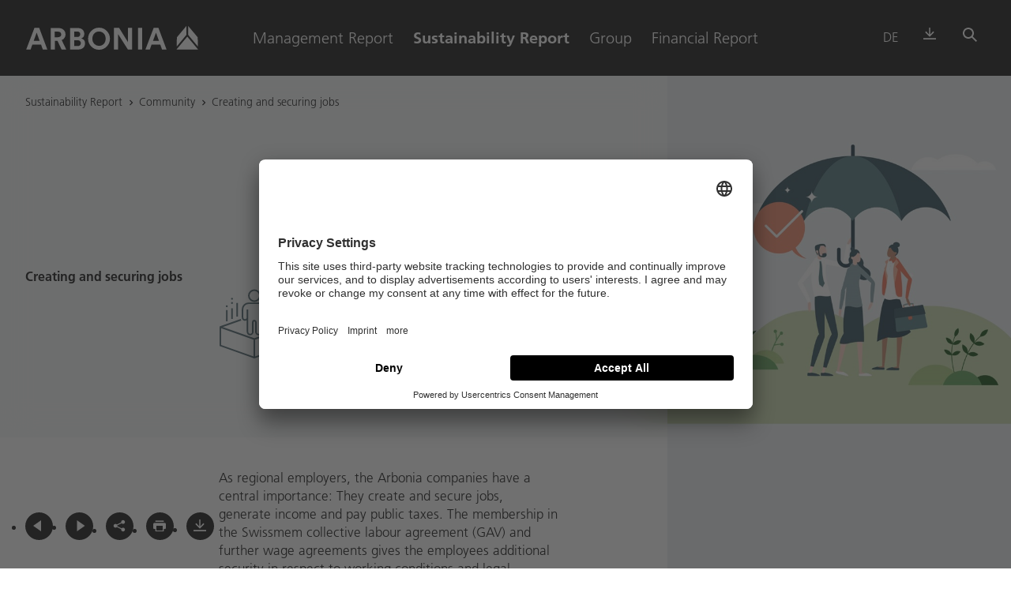

--- FILE ---
content_type: text/html; charset=UTF-8
request_url: https://report.arbonia.com/2022/en/creating-and-securing-jobs/
body_size: 8258
content:
<!DOCTYPE html>
<html lang="en-US" class="no-js no-svg">

<head>
  <meta charset="UTF-8">
  <meta name="viewport" content="width=device-width, initial-scale=1">
  <meta name="format-detection" content="telephone=no">

  <meta name='robots' content='max-image-preview:large' />
<link rel="alternate" hreflang="en" href="https://report.arbonia.com/2022/en/creating-and-securing-jobs/" />
<link rel="alternate" hreflang="de" href="https://report.arbonia.com/2022/de/schaffung-und-sicherung-von-arbeitsplaetzen/" />
<link rel="alternate" hreflang="x-default" href="https://report.arbonia.com/2022/de/schaffung-und-sicherung-von-arbeitsplaetzen/" />
<link rel='stylesheet' id='classic-theme-styles-css' href='https://report.arbonia.com/2022/wp/wp-includes/css/classic-themes.min.css?ver=1' media='all' />
<link rel='stylesheet' id='nswow_downloadcenter-css' href='https://report.arbonia.com/2022/app/plugins/nhs-downloadcenter/style.min.css?ver=1.1.0.202301' media='all' />
<link rel='stylesheet' id='nswow_post_navigation-css' href='https://report.arbonia.com/2022/app/plugins/nhs-menu-post-order/style.min.css?ver=1.1.0.202301' media='all' />
<link rel='stylesheet' id='nswow_notes-css' href='https://report.arbonia.com/2022/app/plugins/nhs-notes/style.min.css?ver=2.1.0.202301' media='all' />
<link rel='stylesheet' id='theme-styles-css' href='https://report.arbonia.com/2022/app/themes/arbonia-ar-theme/dist/css/wordpress.css?ver=1.0.0' media='all' />
<link rel='stylesheet' id='print-styles-css' href='https://report.arbonia.com/2022/app/themes/arbonia-ar-theme/dist/css/print.css?ver=1.0.0' media='print' />
<link rel='stylesheet' id='nswow_core-css' href='https://report.arbonia.com/2022/app/mu-plugins/nhs-core/src/../style.min.css?ver=1.1.0.202301' media='all' />
<script src='https://report.arbonia.com/2022/wp/wp-includes/js/jquery/jquery.min.js?ver=3.6.1' id='jquery-core-js'></script>
<script src='https://report.arbonia.com/2022/wp/wp-includes/js/jquery/jquery-migrate.min.js?ver=3.3.2' id='jquery-migrate-js'></script>
<script id='wpml-cookie-js-extra'>
var wpml_cookies = {"wp-wpml_current_language":{"value":"en","expires":1,"path":"\/"}};
var wpml_cookies = {"wp-wpml_current_language":{"value":"en","expires":1,"path":"\/"}};
</script>
<script src='https://report.arbonia.com/2022/app/plugins/sitepress-multilingual-cms/res/js/cookies/language-cookie.js?ver=4.5.14' id='wpml-cookie-js'></script>
<link rel="canonical" href="https://report.arbonia.com/2022/en/creating-and-securing-jobs/" />
<link rel='shortlink' href='https://report.arbonia.com/2022/en/?p=7436' />
<script type="text/javascript">/*<![CDATA[*/  var NSContext = {"site":{"homeUrl":"https:\/\/report.arbonia.com\/2022\/en\/","siteUrl":"https:\/\/report.arbonia.com\/2022\/wp","ajaxUrl":"https:\/\/report.arbonia.com\/2022\/wp\/wp-admin\/admin-ajax.php","restUrl":"https:\/\/report.arbonia.com\/2022\/en\/wp-json\/"},"authenticated":false,"locale":"en_US","language":"en","user":[],"plugins":{"core":{"url":"https:\/\/report.arbonia.com\/2022\/app\/mu-plugins\/nhs-core","version":"1.1.0.202301"},"dlc":{"url":"https:\/\/report.arbonia.com\/2022\/app\/plugins\/nhs-downloadcenter","version":"1.1.0.202301","folderName":"downloads-arbonia-annual-report-2022"},"postnav":{"url":"https:\/\/report.arbonia.com\/2022\/app\/plugins\/nhs-menu-post-order","version":"1.1.0.202301"},"notes":{"url":"https:\/\/report.arbonia.com\/2022\/app\/plugins\/nhs-notes","version":"2.1.0.202301","noteParser":"flat","noteSelector":"table span.note","noteLinkClass":"note__link","execScripts":"","debug":false,"texts":{"reload":"Please reload the page.","notfound":"No content found","hint":"Please check your notes configuration and enable the debug log."},"matchedCategory":false},"seo":{"url":"https:\/\/report.arbonia.com\/2022\/app\/plugins\/nhs-seo","version":"1.1.0.202301","googletagmanager":{"id":"5BS4W6Q"}}},"theme":{"url":"https:\/\/report.arbonia.com\/2022\/app\/themes\/arbonia-ar-theme","version":"1.0.0"},"token":"PrwY9xOlYvzar77FXHC1olhaNLxzH3\/VGL2AIeDeopH18cDjrSgA7pdL1gHmLm3G0NQ="};/*]]>*/</script><meta name="generator" content="WPML ver:4.5.14 stt:1,3;" />
					<!-- NHS SEO Google Tag Manager -->
					<script>(function(w,d,s,l,i){w[l]=w[l]||[];w[l].push({'gtm.start':
								new Date().getTime(),event:'gtm.js'});var f=d.getElementsByTagName(s)[0],
							j=d.createElement(s),dl=l!='dataLayer'?'&l='+l:'';j.async=true;j.src=
							'https://www.googletagmanager.com/gtm.js?id='+i+dl;f.parentNode.insertBefore(j,f);
						})(window,document,'script','dataLayer','GTM-5BS4W6Q');</script>
					<!-- End NHS SEO Google Tag Manager -->
					<script id="usercentrics-cmp" src="https://app.usercentrics.eu/browser-ui/latest/loader.js" data-settings-id="NEEtuNBY4" async></script>

<!-- Google Tag Manager -->
<script>(function(w,d,s,l,i){w[l]=w[l]||[];w[l].push({'gtm.start':
new Date().getTime(),event:'gtm.js'});var f=d.getElementsByTagName(s)[0],
j=d.createElement(s),dl=l!='dataLayer'?'&l='+l:'';j.async=true;j.src=
'https://www.googletagmanager.com/gtm.js?id='+i+dl;f.parentNode.insertBefore(j,f);
})(window,document,'script','dataLayer','GTM-5BS4W6Q');</script>
<!-- End Google Tag Manager -->

<title>Arbonia</title><meta name="description" content="Business Report" /><meta name="twitter:card" content="summary"><meta name="twitter:title" content="Arbonia"><meta name="twitter:description" content="Business Report"><meta name="twitter:image" content="https://report.arbonia.com/2022/app/plugins/nhs-seo/web/assets/no-image.png?width=1024&height=512&mode=crop"><meta property="og:title" content="Arbonia" /><meta property="og:type" content="article" /><meta property="og:url" content="https://report.arbonia.com/2022/en/creating-and-securing-jobs/" /><meta property="og:description" content="Business Report" /><meta property="og:site_name" content="Arbonia - Business Report" /><meta property="og:image" content="https://report.arbonia.com/2022/app/plugins/nhs-seo/web/assets/no-image.png?width=1200&height=628&mode=crop" /><meta property="og:image:type" content="image/png" /><meta property="og:image:width" content="1200" /><meta property="og:image:height" content="628" />
<link rel="shortcut icon" type="image/x-icon" href="https://report.arbonia.com/2022/app/themes/arbonia-ar-theme/dist/favicons/favicon.ico"></head>

<body class="post-template-default single single-post postid-7436 single-format-standard wordpress wp-publication-ar wp-production">
  					<!-- NHS SEO Google Tag Manager (noscript) -->
					<noscript><iframe src="https://www.googletagmanager.com/ns.html?id=GTM-5BS4W6Q" height="0" width="0" style="display:none;visibility:hidden"></iframe></noscript>
					<!-- End NHS SEO Google Tag Manager (noscript) -->
					    <div id="page" class="site">
    <div class="accesskey-navigation">
      <h2 class="show-for-sr">Accesskeys</h2>
      <ul>
        <li><a accesskey="0" class="show-on-focus" href="/">Startseite</a></li>
        <li><a accesskey="1" class="show-on-focus" href="#nav-main">Navigation</a></li>
        <li><a accesskey="2" class="show-on-focus" href="#main">Inhalt</a></li>
      </ul>
    </div>
    <div class="page-wrap" id="top">
            <div class="nav-main-dropdown__backdrop js-close-nav"></div>
      <header class="head">
        <div class="head-inner">
          <a class="logo" href="https://report.arbonia.com/2022/en/">
  <img src="https://report.arbonia.com/2022/app/themes/arbonia-ar-theme/img/logo-arbonia.svg" alt="Logo Arbonia AFG" width="220" height="31">
</a>

          <nav class="nav-main-dropdown">
            <ul id="main-menu" class="menu menu--level-0 menu--main"><li id='menu-item-7604' class='menu__item menu__item--level-0 menu__item--has-children'><a href='#' class='menu__link menu__link--level-0'><span class='menu__link-text'>Management Report</span></a>
	<ul class="menu menu--level-1">
    <li id='menu-item-7416' class='menu__item menu__item--level-1 menu__item--has-no-children'><a href='https://report.arbonia.com/2022/en/letter-to-the-shareholders/' class='menu__link menu__link--level-1'><span class='menu__link-text'>Letter to the shareholders</span></a></li>
    <li id='menu-item-7417' class='menu__item menu__item--level-1 menu__item--has-no-children'><a href='https://report.arbonia.com/2022/en/divisions/' class='menu__link menu__link--level-1'><span class='menu__link-text'>Divisional structure</span></a></li>
    <li id='menu-item-7418' class='menu__item menu__item--level-1 menu__item--has-no-children'><a href='https://report.arbonia.com/2022/en/hvac/' class='menu__link menu__link--level-1'><span class='menu__link-text'>HVAC</span></a></li>
    <li id='menu-item-7419' class='menu__item menu__item--level-1 menu__item--has-no-children'><a href='https://report.arbonia.com/2022/en/doors/' class='menu__link menu__link--level-1'><span class='menu__link-text'>Doors</span></a></li>
</ul>
</li>
<li id='menu-item-7609' class='menu__item menu__item--level-0 menu__item--has-children menu__item--ancestor-active'><a href='#' class='menu__link menu__link--level-0'><span class='menu__link-text'>Sustainability Report</span></a>
	<ul class="menu menu--level-1">
    <li id='menu-item-7420' class='menu__item menu__item--level-1 menu__item--has-no-children'><a href='https://report.arbonia.com/2022/en/overview/' class='menu__link menu__link--level-1'><span class='menu__link-text'>Overview</span></a></li>
    <li id='menu-item-7421' class='menu__item menu__item--level-1 menu__item--has-no-children'><a href='https://report.arbonia.com/2022/en/preface/' class='menu__link menu__link--level-1'><span class='menu__link-text'>Preface</span></a></li>
    <li id='menu-item-7422' class='menu__item menu__item--level-1 menu__item--has-no-children'><a href='https://report.arbonia.com/2022/en/companies-of-arbonia/' class='menu__link menu__link--level-1'><span class='menu__link-text'>Companies of Arbonia</span></a></li>
    <li id='menu-item-7423' class='menu__item menu__item--level-1 menu__item--has-no-children'><a href='https://report.arbonia.com/2022/en/sustainability-approach/' class='menu__link menu__link--level-1'><span class='menu__link-text'>Sustainability approach</span></a></li>
    <li id='menu-item-7424' class='menu__item menu__item--level-1 menu__item--has-no-children'><a href='https://report.arbonia.com/2022/en/arbonias-constribution-to-the-sdgs/' class='menu__link menu__link--level-1'><span class='menu__link-text'>Arbonia’s contribution to the SDGs</span></a></li>
    <li id='menu-item-7615' class='menu__item menu__item--level-1 menu__item--has-children'><a href='#' class='menu__link menu__link--level-1'><span class='menu__link-text'>Climate</span></a>
		<ul class="menu menu--level-2">
        <li id='menu-item-7425' class='menu__item menu__item--level-2 menu__item--has-no-children'><a href='https://report.arbonia.com/2022/en/climate/' class='menu__link menu__link--level-2'><span class='menu__link-text'>Climate</span></a></li>
        <li id='menu-item-7426' class='menu__item menu__item--level-2 menu__item--has-no-children'><a href='https://report.arbonia.com/2022/en/ein-nachhaltiges-raumklima-schaffen/' class='menu__link menu__link--level-2'><span class='menu__link-text'>Creating a sustainable indoor climate</span></a></li>
        <li id='menu-item-7427' class='menu__item menu__item--level-2 menu__item--has-no-children'><a href='https://report.arbonia.com/2022/en/das-energieautarke-haus/' class='menu__link menu__link--level-2'><span class='menu__link-text'>The energy self-sufficient house</span></a></li>
        <li id='menu-item-7428' class='menu__item menu__item--level-2 menu__item--has-no-children'><a href='https://report.arbonia.com/2022/en/innovative-products-and-solutions/' class='menu__link menu__link--level-2'><span class='menu__link-text'>Innovative products and solutions</span></a></li>
        <li id='menu-item-7429' class='menu__item menu__item--level-2 menu__item--has-no-children'><a href='https://report.arbonia.com/2022/en/co2-and-energy/' class='menu__link menu__link--level-2'><span class='menu__link-text'>CO<sub>2</sub> and energy</span></a></li>
        <li id='menu-item-7430' class='menu__item menu__item--level-2 menu__item--has-no-children'><a href='https://report.arbonia.com/2022/en/resource-efficiency/' class='menu__link menu__link--level-2'><span class='menu__link-text'>Resource efficiency</span></a></li>
        <li id='menu-item-7431' class='menu__item menu__item--level-2 menu__item--has-no-children'><a href='https://report.arbonia.com/2022/en/procurement-and-supply-chain/' class='menu__link menu__link--level-2'><span class='menu__link-text'>Procurement and supply chain</span></a></li>
	</ul>
</li>
    <li id='menu-item-7623' class='menu__item menu__item--level-1 menu__item--has-children menu__item--parent-active menu__item--ancestor-active'><a href='#' class='menu__link menu__link--level-1'><span class='menu__link-text'>Community</span></a>
		<ul class="menu menu--level-2">
        <li id='menu-item-7432' class='menu__item menu__item--level-2 menu__item--has-no-children'><a href='https://report.arbonia.com/2022/en/community/' class='menu__link menu__link--level-2'><span class='menu__link-text'>Community</span></a></li>
        <li id='menu-item-7433' class='menu__item menu__item--level-2 menu__item--has-no-children'><a href='https://report.arbonia.com/2022/en/das-unternehmen-als-lernende-organisation/' class='menu__link menu__link--level-2'><span class='menu__link-text'>The company as a learning organisation</span></a></li>
        <li id='menu-item-7434' class='menu__item menu__item--level-2 menu__item--has-no-children'><a href='https://report.arbonia.com/2022/en/occupational-health-and-safety/' class='menu__link menu__link--level-2'><span class='menu__link-text'>Occupational health and safety</span></a></li>
        <li id='menu-item-7435' class='menu__item menu__item--level-2 menu__item--has-no-children'><a href='https://report.arbonia.com/2022/en/dynamic-corporate-culture/' class='menu__link menu__link--level-2'><span class='menu__link-text'>Dynamic corporate culture</span></a></li>
        <li id='menu-item-7436' class='menu__item menu__item--level-2 menu__item--has-no-children menu__item--active'><a href='https://report.arbonia.com/2022/en/creating-and-securing-jobs/' class='menu__link menu__link--level-2'><span class='menu__link-text'>Creating and securing jobs</span></a></li>
        <li id='menu-item-7437' class='menu__item menu__item--level-2 menu__item--has-no-children'><a href='https://report.arbonia.com/2022/en/compensation-structure/' class='menu__link menu__link--level-2'><span class='menu__link-text'>Compensation structure</span></a></li>
        <li id='menu-item-7438' class='menu__item menu__item--level-2 menu__item--has-no-children'><a href='https://report.arbonia.com/2022/en/cybersecurity/' class='menu__link menu__link--level-2'><span class='menu__link-text'>Cybersecurity</span></a></li>
	</ul>
</li>
    <li id='menu-item-7631' class='menu__item menu__item--level-1 menu__item--has-children'><a href='#' class='menu__link menu__link--level-1'><span class='menu__link-text'>Cash</span></a>
		<ul class="menu menu--level-2">
        <li id='menu-item-7439' class='menu__item menu__item--level-2 menu__item--has-no-children'><a href='https://report.arbonia.com/2022/en/cash/' class='menu__link menu__link--level-2'><span class='menu__link-text'>Cash</span></a></li>
        <li id='menu-item-7440' class='menu__item menu__item--level-2 menu__item--has-no-children'><a href='https://report.arbonia.com/2022/en/ein-fahrplan-fuer-die-digitalisierung/' class='menu__link menu__link--level-2'><span class='menu__link-text'>A timetable for digitisation</span></a></li>
        <li id='menu-item-7441' class='menu__item menu__item--level-2 menu__item--has-no-children'><a href='https://report.arbonia.com/2022/en/nachhaltige-geschaeftsstrategie-und-marktorientierung/' class='menu__link menu__link--level-2'><span class='menu__link-text'>Sustainable business strategy and market orientation</span></a></li>
        <li id='menu-item-7442' class='menu__item menu__item--level-2 menu__item--has-no-children'><a href='https://report.arbonia.com/2022/en/productmanagement/' class='menu__link menu__link--level-2'><span class='menu__link-text'>Product management</span></a></li>
        <li id='menu-item-7443' class='menu__item menu__item--level-2 menu__item--has-no-children'><a href='https://report.arbonia.com/2022/en/digitisation/' class='menu__link menu__link--level-2'><span class='menu__link-text'>Digitisation</span></a></li>
	</ul>
</li>
    <li id='menu-item-7444' class='menu__item menu__item--level-1 menu__item--has-no-children'><a href='https://report.arbonia.com/2022/en/berichtsprofil/' class='menu__link menu__link--level-1'><span class='menu__link-text'>Report profile</span></a></li>
    <li id='menu-item-7445' class='menu__item menu__item--level-1 menu__item--has-no-children'><a href='https://report.arbonia.com/2022/en/gri-content-index/' class='menu__link menu__link--level-1'><span class='menu__link-text'>GRI content index</span></a></li>
    <li id='menu-item-7446' class='menu__item menu__item--level-1 menu__item--has-no-children'><a href='https://report.arbonia.com/2022/en/glossary-nhb/' class='menu__link menu__link--level-1'><span class='menu__link-text'>Glossary</span></a></li>
</ul>
</li>
<li id='menu-item-7640' class='menu__item menu__item--level-0 menu__item--has-children'><a href='#' class='menu__link menu__link--level-0'><span class='menu__link-text'>Group</span></a>
	<ul class="menu menu--level-1">
    <li id='menu-item-7447' class='menu__item menu__item--level-1 menu__item--has-no-children'><a href='https://report.arbonia.com/2022/en/corporate-governance/' class='menu__link menu__link--level-1'><span class='menu__link-text'>Corporate Governance</span></a></li>
    <li id='menu-item-7448' class='menu__item menu__item--level-1 menu__item--has-no-children'><a href='https://report.arbonia.com/2022/en/compensation-report/' class='menu__link menu__link--level-1'><span class='menu__link-text'>Compensation Report</span></a></li>
</ul>
</li>
<li id='menu-item-7643' class='menu__item menu__item--level-0 menu__item--has-children'><a href='#' class='menu__link menu__link--level-0'><span class='menu__link-text'>Financial Report</span></a>
	<ul class="menu menu--level-1">
    <li id='menu-item-7449' class='menu__item menu__item--level-1 menu__item--has-no-children'><a href='https://report.arbonia.com/2022/en/financial-commentary/' class='menu__link menu__link--level-1'><span class='menu__link-text'>Financial commentary</span></a></li>
    <li id='menu-item-7645' class='menu__item menu__item--level-1 menu__item--has-children'><a href='#' class='menu__link menu__link--level-1'><span class='menu__link-text'>Consolidated Financial Statements</span></a>
		<ul class="menu menu--level-2">
        <li id='menu-item-7450' class='menu__item menu__item--level-2 menu__item--has-no-children'><a href='https://report.arbonia.com/2022/en/consolidated-income-statement/' class='menu__link menu__link--level-2'><span class='menu__link-text'>Consolidated Income statement</span></a></li>
        <li id='menu-item-7451' class='menu__item menu__item--level-2 menu__item--has-no-children'><a href='https://report.arbonia.com/2022/en/consolidated-statement-of-comprehensive-income/' class='menu__link menu__link--level-2'><span class='menu__link-text'>Consolidated Statement of Comprehensive Income</span></a></li>
        <li id='menu-item-7452' class='menu__item menu__item--level-2 menu__item--has-no-children'><a href='https://report.arbonia.com/2022/en/consolidated-balance-sheet/' class='menu__link menu__link--level-2'><span class='menu__link-text'>Consolidated Balance Sheet</span></a></li>
        <li id='menu-item-7453' class='menu__item menu__item--level-2 menu__item--has-no-children'><a href='https://report.arbonia.com/2022/en/consolidated-statement-of-cash-flows/' class='menu__link menu__link--level-2'><span class='menu__link-text'>Consolidated Statement of Cash Flows</span></a></li>
        <li id='menu-item-7454' class='menu__item menu__item--level-2 menu__item--has-no-children'><a href='https://report.arbonia.com/2022/en/consolidated-statement-of-changes-in-equity/' class='menu__link menu__link--level-2'><span class='menu__link-text'>Consolidated Statement of Changes in Equity</span></a></li>
        <li id='menu-item-248' class='menu__item menu__item--level-2 menu__item--has-no-children'><a href='https://report.arbonia.com/2022/en/category/notes_en/' class='menu__link menu__link--level-2'><span class='menu__link-text'>Notes to the Consolidated Financial Statements</span></a></li>
	</ul>
</li>
    <li id='menu-item-7652' class='menu__item menu__item--level-1 menu__item--has-children'><a href='#' class='menu__link menu__link--level-1'><span class='menu__link-text'>Financial Statements Arbonia AG</span></a>
		<ul class="menu menu--level-2">
        <li id='menu-item-7524' class='menu__item menu__item--level-2 menu__item--has-no-children'><a href='https://report.arbonia.com/2022/en/income-statement/' class='menu__link menu__link--level-2'><span class='menu__link-text'>Income Statement</span></a></li>
        <li id='menu-item-7525' class='menu__item menu__item--level-2 menu__item--has-no-children'><a href='https://report.arbonia.com/2022/en/balance-sheet/' class='menu__link menu__link--level-2'><span class='menu__link-text'>Balance Sheet</span></a></li>
        <li id='menu-item-250' class='menu__item menu__item--level-2 menu__item--has-no-children'><a href='https://report.arbonia.com/2022/en/category/notes-jr_en/' class='menu__link menu__link--level-2'><span class='menu__link-text'>Notes to the Financial Statements</span></a></li>
        <li id='menu-item-7552' class='menu__item menu__item--level-2 menu__item--has-no-children'><a href='https://report.arbonia.com/2022/en/proposal-of-the-board-of-directors/' class='menu__link menu__link--level-2'><span class='menu__link-text'>Proposal of the Board of Directors</span></a></li>
	</ul>
</li>
    <li id='menu-item-7553' class='menu__item menu__item--level-1 menu__item--has-no-children'><a href='https://report.arbonia.com/2022/en/key-figures/' class='menu__link menu__link--level-1'><span class='menu__link-text'>Key Figures</span></a></li>
    <li id='menu-item-7555' class='menu__item menu__item--level-1 menu__item--has-no-children'><a href='https://report.arbonia.com/2022/en/alternative-performance-measures/' class='menu__link menu__link--level-1'><span class='menu__link-text'>Alternative Performance Measures</span></a></li>
    <li id='menu-item-7556' class='menu__item menu__item--level-1 menu__item--has-no-children'><a href='https://report.arbonia.com/2022/en/supplementary-information-for-investors/' class='menu__link menu__link--level-1'><span class='menu__link-text'>Supplementary Information for Investors</span></a></li>
    <li id='menu-item-7557' class='menu__item menu__item--level-1 menu__item--has-no-children'><a href='https://report.arbonia.com/2022/en/capital-market-review/' class='menu__link menu__link--level-1'><span class='menu__link-text'>Capital market review</span></a></li>
</ul>
</li>
</ul>          </nav><!-- end .nav-main-dropdown -->

          <div class="meta-tools">
            <ul>
              <li>
                <a href="https://report.arbonia.com/2022/de/schaffung-und-sicherung-von-arbeitsplaetzen/">DE</a>              </li>
              <li>
                <a href="" class="item-icn-link" title="Downloadcenter">
                  <span class="show-for-sr">Download-Center</span><i class="icn-download"></i>
                </a>
              </li>
              <li>
                <a href="https://report.arbonia.com/2022/en/?s">
                  <span class="show-for-sr">Search</span><i class="icn-search negative"></i>
                </a>
              </li>
            </ul>
          </div><!-- end .meta-tools -->

          <a class="nav-button nav-button-mobile js-show-mobilenav hide-for-large" href="#nav-main">
            <span class="icn-hamburger"></span><span class="show-for-sr">Navigation</span>
          </a>

        </div><!-- end .head-inner -->
      </header><!-- end .head -->

      <div class="nav-main-wrap">
        <a class="nav-button js-show-mobilenav hide-for-large" href="#nav-main">
          <span class="icn-arrow-nav"></span><span class="show-for-sr">Navigation</span>
        </a>
        <span class="nav-button js-toggle-slidein-nav show-for-large">
          <i class="icn-arrow-nav"></i><span class="show-for-sr">Navigation</span>
        </span>

        <nav id="nav-main" class="nav-main">
          <ul id="menu-mainmenu_en_live" class="menu"><li id="menu-item-7604" class="menu-item menu-item-type-custom menu-item-object-custom menu-item-has-children menu-item-7604"><a href="#">Management Report</a>
<ul class="sub-menu">
	<li id="menu-item-7605" class="menu-item menu-item-type-post_type menu-item-object-post menu-item-7605"><a href="https://report.arbonia.com/2022/en/letter-to-the-shareholders/">Letter to the shareholders</a></li>
	<li id="menu-item-7606" class="menu-item menu-item-type-post_type menu-item-object-post menu-item-7606"><a href="https://report.arbonia.com/2022/en/divisions/">Divisional structure</a></li>
	<li id="menu-item-7607" class="menu-item menu-item-type-post_type menu-item-object-post menu-item-7607"><a href="https://report.arbonia.com/2022/en/hvac/">HVAC</a></li>
	<li id="menu-item-7608" class="menu-item menu-item-type-post_type menu-item-object-post menu-item-7608"><a href="https://report.arbonia.com/2022/en/doors/">Doors</a></li>
</ul>
</li>
<li id="menu-item-7609" class="menu-item menu-item-type-custom menu-item-object-custom current-menu-ancestor menu-item-has-children menu-item-7609"><a href="#">Sustainability Report</a>
<ul class="sub-menu">
	<li id="menu-item-7610" class="menu-item menu-item-type-post_type menu-item-object-post menu-item-7610"><a href="https://report.arbonia.com/2022/en/overview/">Overview</a></li>
	<li id="menu-item-7611" class="menu-item menu-item-type-post_type menu-item-object-post menu-item-7611"><a href="https://report.arbonia.com/2022/en/preface/">Preface</a></li>
	<li id="menu-item-7612" class="menu-item menu-item-type-post_type menu-item-object-post menu-item-7612"><a href="https://report.arbonia.com/2022/en/companies-of-arbonia/">Companies of Arbonia</a></li>
	<li id="menu-item-7613" class="menu-item menu-item-type-post_type menu-item-object-post menu-item-7613"><a href="https://report.arbonia.com/2022/en/sustainability-approach/">Sustainability approach</a></li>
	<li id="menu-item-7614" class="menu-item menu-item-type-post_type menu-item-object-post menu-item-7614"><a href="https://report.arbonia.com/2022/en/arbonias-constribution-to-the-sdgs/">Arbonia’s contribution to the SDGs</a></li>
	<li id="menu-item-7615" class="menu-item menu-item-type-custom menu-item-object-custom menu-item-has-children menu-item-7615"><a href="#">Climate</a>
	<ul class="sub-menu">
		<li id="menu-item-7616" class="menu-item menu-item-type-post_type menu-item-object-post menu-item-7616"><a href="https://report.arbonia.com/2022/en/climate/">Climate</a></li>
		<li id="menu-item-7617" class="menu-item menu-item-type-post_type menu-item-object-post menu-item-7617"><a href="https://report.arbonia.com/2022/en/ein-nachhaltiges-raumklima-schaffen/">Creating a sustainable indoor climate</a></li>
		<li id="menu-item-7618" class="menu-item menu-item-type-post_type menu-item-object-post menu-item-7618"><a href="https://report.arbonia.com/2022/en/das-energieautarke-haus/">The energy self-sufficient house</a></li>
		<li id="menu-item-7619" class="menu-item menu-item-type-post_type menu-item-object-post menu-item-7619"><a href="https://report.arbonia.com/2022/en/innovative-products-and-solutions/">Innovative products and solutions</a></li>
		<li id="menu-item-7620" class="menu-item menu-item-type-post_type menu-item-object-post menu-item-7620"><a href="https://report.arbonia.com/2022/en/co2-and-energy/">CO<sub>2</sub> and energy</a></li>
		<li id="menu-item-7621" class="menu-item menu-item-type-post_type menu-item-object-post menu-item-7621"><a href="https://report.arbonia.com/2022/en/resource-efficiency/">Resource efficiency</a></li>
		<li id="menu-item-7622" class="menu-item menu-item-type-post_type menu-item-object-post menu-item-7622"><a href="https://report.arbonia.com/2022/en/procurement-and-supply-chain/">Procurement and supply chain</a></li>
	</ul>
</li>
	<li id="menu-item-7623" class="menu-item menu-item-type-custom menu-item-object-custom current-menu-ancestor current-menu-parent menu-item-has-children menu-item-7623"><a href="#">Community</a>
	<ul class="sub-menu">
		<li id="menu-item-7624" class="menu-item menu-item-type-post_type menu-item-object-post menu-item-7624"><a href="https://report.arbonia.com/2022/en/community/">Community</a></li>
		<li id="menu-item-7625" class="menu-item menu-item-type-post_type menu-item-object-post menu-item-7625"><a href="https://report.arbonia.com/2022/en/das-unternehmen-als-lernende-organisation/">The company as a learning organisation</a></li>
		<li id="menu-item-7626" class="menu-item menu-item-type-post_type menu-item-object-post menu-item-7626"><a href="https://report.arbonia.com/2022/en/occupational-health-and-safety/">Occupational health and safety</a></li>
		<li id="menu-item-7627" class="menu-item menu-item-type-post_type menu-item-object-post menu-item-7627"><a href="https://report.arbonia.com/2022/en/dynamic-corporate-culture/">Dynamic corporate culture</a></li>
		<li id="menu-item-7628" class="menu-item menu-item-type-post_type menu-item-object-post current-menu-item menu-item-7628"><a href="https://report.arbonia.com/2022/en/creating-and-securing-jobs/" aria-current="page">Creating and securing jobs</a></li>
		<li id="menu-item-7629" class="menu-item menu-item-type-post_type menu-item-object-post menu-item-7629"><a href="https://report.arbonia.com/2022/en/compensation-structure/">Compensation structure</a></li>
		<li id="menu-item-7630" class="menu-item menu-item-type-post_type menu-item-object-post menu-item-7630"><a href="https://report.arbonia.com/2022/en/cybersecurity/">Cybersecurity</a></li>
	</ul>
</li>
	<li id="menu-item-7631" class="menu-item menu-item-type-custom menu-item-object-custom menu-item-has-children menu-item-7631"><a href="#">Cash</a>
	<ul class="sub-menu">
		<li id="menu-item-7632" class="menu-item menu-item-type-post_type menu-item-object-post menu-item-7632"><a href="https://report.arbonia.com/2022/en/cash/">Cash</a></li>
		<li id="menu-item-7633" class="menu-item menu-item-type-post_type menu-item-object-post menu-item-7633"><a href="https://report.arbonia.com/2022/en/ein-fahrplan-fuer-die-digitalisierung/">A timetable for digitisation</a></li>
		<li id="menu-item-7634" class="menu-item menu-item-type-post_type menu-item-object-post menu-item-7634"><a href="https://report.arbonia.com/2022/en/nachhaltige-geschaeftsstrategie-und-marktorientierung/">Sustainable business strategy and market orientation</a></li>
		<li id="menu-item-7635" class="menu-item menu-item-type-post_type menu-item-object-post menu-item-7635"><a href="https://report.arbonia.com/2022/en/productmanagement/">Product management</a></li>
		<li id="menu-item-7636" class="menu-item menu-item-type-post_type menu-item-object-post menu-item-7636"><a href="https://report.arbonia.com/2022/en/digitisation/">Digitisation</a></li>
	</ul>
</li>
	<li id="menu-item-7637" class="menu-item menu-item-type-post_type menu-item-object-post menu-item-7637"><a href="https://report.arbonia.com/2022/en/berichtsprofil/">Report profile</a></li>
	<li id="menu-item-7638" class="menu-item menu-item-type-post_type menu-item-object-post menu-item-7638"><a href="https://report.arbonia.com/2022/en/gri-content-index/">GRI content index</a></li>
	<li id="menu-item-7639" class="menu-item menu-item-type-post_type menu-item-object-post menu-item-7639"><a href="https://report.arbonia.com/2022/en/glossary-nhb/">Glossary</a></li>
</ul>
</li>
<li id="menu-item-7640" class="menu-item menu-item-type-custom menu-item-object-custom menu-item-has-children menu-item-7640"><a href="#">Group</a>
<ul class="sub-menu">
	<li id="menu-item-7641" class="menu-item menu-item-type-post_type menu-item-object-post menu-item-7641"><a href="https://report.arbonia.com/2022/en/corporate-governance/">Corporate Governance</a></li>
	<li id="menu-item-7642" class="menu-item menu-item-type-post_type menu-item-object-post menu-item-7642"><a href="https://report.arbonia.com/2022/en/compensation-report/">Compensation Report</a></li>
</ul>
</li>
<li id="menu-item-7643" class="menu-item menu-item-type-custom menu-item-object-custom menu-item-has-children menu-item-7643"><a href="#">Financial Report</a>
<ul class="sub-menu">
	<li id="menu-item-7644" class="menu-item menu-item-type-post_type menu-item-object-post menu-item-7644"><a href="https://report.arbonia.com/2022/en/financial-commentary/">Financial commentary</a></li>
	<li id="menu-item-7645" class="menu-item menu-item-type-custom menu-item-object-custom menu-item-has-children menu-item-7645"><a href="#">Consolidated Financial Statements</a>
	<ul class="sub-menu">
		<li id="menu-item-7646" class="menu-item menu-item-type-post_type menu-item-object-post menu-item-7646"><a href="https://report.arbonia.com/2022/en/consolidated-income-statement/">Consolidated Income statement</a></li>
		<li id="menu-item-7647" class="menu-item menu-item-type-post_type menu-item-object-post menu-item-7647"><a href="https://report.arbonia.com/2022/en/consolidated-statement-of-comprehensive-income/">Consolidated Statement of Comprehensive Income</a></li>
		<li id="menu-item-7648" class="menu-item menu-item-type-post_type menu-item-object-post menu-item-7648"><a href="https://report.arbonia.com/2022/en/consolidated-balance-sheet/">Consolidated Balance Sheet</a></li>
		<li id="menu-item-7649" class="menu-item menu-item-type-post_type menu-item-object-post menu-item-7649"><a href="https://report.arbonia.com/2022/en/consolidated-statement-of-cash-flows/">Consolidated Statement of Cash Flows</a></li>
		<li id="menu-item-7650" class="menu-item menu-item-type-post_type menu-item-object-post menu-item-7650"><a href="https://report.arbonia.com/2022/en/consolidated-statement-of-changes-in-equity/">Consolidated Statement of Changes in Equity</a></li>
		<li id="menu-item-7651" class="menu-item menu-item-type-taxonomy menu-item-object-category menu-item-7651"><a href="https://report.arbonia.com/2022/en/category/notes_en/">Notes to the Consolidated Financial Statements</a></li>
	</ul>
</li>
	<li id="menu-item-7652" class="menu-item menu-item-type-custom menu-item-object-custom menu-item-has-children menu-item-7652"><a href="#">Financial Statements Arbonia AG</a>
	<ul class="sub-menu">
		<li id="menu-item-7660" class="menu-item menu-item-type-post_type menu-item-object-post menu-item-7660"><a href="https://report.arbonia.com/2022/en/income-statement/">Income Statement</a></li>
		<li id="menu-item-7661" class="menu-item menu-item-type-post_type menu-item-object-post menu-item-7661"><a href="https://report.arbonia.com/2022/en/balance-sheet/">Balance Sheet</a></li>
		<li id="menu-item-7659" class="menu-item menu-item-type-taxonomy menu-item-object-category menu-item-7659"><a href="https://report.arbonia.com/2022/en/category/notes-jr_en/">Notes to the Financial Statements</a></li>
		<li id="menu-item-7662" class="menu-item menu-item-type-post_type menu-item-object-post menu-item-7662"><a href="https://report.arbonia.com/2022/en/proposal-of-the-board-of-directors/">Proposal of the Board of Directors</a></li>
	</ul>
</li>
	<li id="menu-item-7663" class="menu-item menu-item-type-post_type menu-item-object-post menu-item-7663"><a href="https://report.arbonia.com/2022/en/key-figures/">Key Figures</a></li>
	<li id="menu-item-7664" class="menu-item menu-item-type-post_type menu-item-object-post menu-item-7664"><a href="https://report.arbonia.com/2022/en/alternative-performance-measures/">Alternative Performance Measures</a></li>
	<li id="menu-item-7665" class="menu-item menu-item-type-post_type menu-item-object-post menu-item-7665"><a href="https://report.arbonia.com/2022/en/supplementary-information-for-investors/">Supplementary Information for Investors</a></li>
	<li id="menu-item-7666" class="menu-item menu-item-type-post_type menu-item-object-post menu-item-7666"><a href="https://report.arbonia.com/2022/en/capital-market-review/">Capital market review</a></li>
</ul>
</li>
</ul>        </nav><!-- end .nav-main -->

        <div class="row hide-for-large">
          <div class="footer-stage-2 column small-12">
            <nav class="meta-nav">
              <ul id="menu-footermenu_en" class="menu"><li id="menu-item-7667" class="menu-item menu-item-type-post_type menu-item-object-page menu-item-7667"><a href="https://report.arbonia.com/2022/en/download-center-en/">Downloads</a></li>
<li id="menu-item-7668" class="menu-item menu-item-type-post_type menu-item-object-post menu-item-7668"><a href="https://report.arbonia.com/2022/en/dates/">Calendar</a></li>
<li id="menu-item-7669" class="menu-item menu-item-type-post_type menu-item-object-post menu-item-7669"><a href="https://report.arbonia.com/2022/en/glossary/">Glossary</a></li>
<li id="menu-item-7670" class="menu-item menu-item-type-post_type menu-item-object-post menu-item-7670"><a href="https://report.arbonia.com/2022/en/history/">History</a></li>
<li id="menu-item-7675" class="menu-item menu-item-type-custom menu-item-object-custom menu-item-7675"><a href="https://www.arbonia.com/en/contact">Contact</a></li>
<li id="menu-item-7673" class="menu-item menu-item-type-post_type menu-item-object-post menu-item-7673"><a href="https://report.arbonia.com/2022/en/imprint/">Imprint</a></li>
<li id="menu-item-7674" class="menu-item menu-item-type-post_type menu-item-object-page menu-item-7674"><a href="https://report.arbonia.com/2022/en/sitemap-en/">Sitemap</a></li>
</ul>            </nav><!-- end .meta-nav -->
            <div class="meta-tools">
              <ul>
                <li>
                  <a href="https://report.arbonia.com/2022/de/schaffung-und-sicherung-von-arbeitsplaetzen/">DE</a>                </li>
                <li>
                  <a href="" class="item-icn-link" title="Downloadcenter">
                    <span class="show-for-sr">Download-Center</span><i class="icn-download"></i>
                  </a>
                </li>
                <li>
                  <a href="https://report.arbonia.com/2022/en/?s">
                    <span class="show-for-sr">Search</span><i class="icn-search"></i>
                  </a>
                </li>
              </ul>
            </div><!-- end .meta-tools -->
          </div>
        </div>

      </div><!-- end .nav-main-wrap -->


      <div id="content" class="site-content content-wrap">

          
<div class="breadcrumb"><div class='breadcrumbs'><span class='breadcrumbs__item'>Sustainability Report</span><span class='breadcrumbs__spacer'><svg viewBox="0 0 24 24"><path fill="currentColor" d="M8.59,16.58L13.17,12L8.59,7.41L10,6L16,12L10,18L8.59,16.58Z" /></svg></span><span class='breadcrumbs__item'>Community</span><span class='breadcrumbs__spacer'><svg viewBox="0 0 24 24"><path fill="currentColor" d="M8.59,16.58L13.17,12L8.59,7.41L10,6L16,12L10,18L8.59,16.58Z" /></svg></span><span class='breadcrumbs__item'>Creating and securing jobs</span></div></div>
<div class="column small-12 doc-section">
  <div class="ns-fixed-wrapper"><div class="ns-fixed-container ns-fixed-container--left"><div class="ns-wrapper ns-title-lead__container"><div class="ns-title-lead__title"><h1 class="ns-title-h1">Creating and securing jobs</h1><img decoding="async" class="ns-title-icon" src="https://report.arbonia.com/2022/app/uploads/52574ad7-a58c-42ce-b6e8-d244be2c2258.svg" /></div><p class="ns-title-lead__lead"></p></div><p class="ns-paragraph">As regional employers, the Arbonia companies have a central importance: They create and secure jobs, generate income and pay public taxes. The membership in the Swissmem collective labour agreement (GAV) and further wage agreements gives the employees additional security in respect to working conditions and legal matters. Arbonia and its companies are therefore an important employer and economic factor in the respective regions. Many companies of Arbonia have a significant influence on their environment.</p><p class="ns-paragraph">At the same time, it is our stated aim to permanently secure the attractiveness of our sites, further increase employee retention and retain valuable know-how and many years of experience. Measures for this range from cooperation with schools and universities to regional activities in personnel marketing, for example, through trade fair appearances and sponsoring. </p><p class="ns-paragraph">All of our companies maintain continuous relationships to their stakeholders in order to communicate to the outside world innovative strength, social commitment and a positive aura for employee recruitment. Investments in the infrastructure as well as the progressing digitisation create further synergy effects within the Group and thereby provide high efficiency gains. The growing automation of routine activities further increases the quality of jobs. We as Arbonia thus provide our employees with modern facilities and offer them attractive, future-oriented jobs as well as a wide range of development and career opportunities.</p><p class="ns-paragraph">By directly addressing the regional labour market and identifying potential employees early on, for example, in the framework of internships, the quality and quantity of the workforce at the respective sites is to be strengthened further. These targets can be quickly and simply checked: They are achieved when jobs can be filled and the site remains competitive.</p><p class="ns-paragraph">Various employee benefits also contribute to our attractiveness as an employer. These include a programme for e-bikes or discounted memberships in fitness studios and swimming pools. A tailored integration management allows employees with health impairments to return to the workplace. </p><p class="ns-paragraph">At the same time, we have made our workplaces more flexible – among other things with a connection for mobile work. The strengthening of employer branding is currently proving to be our greatest leverage: In light of the very tight applicant market, a clear and distinctive profile will be need to recruit enough qualified employees in the future as well (see <a data-li-document-ref="38322" href="https://report.arbonia.com/2022/en/?p=7433">introductory interview in the chapter</a>).</p></div><div class="ns-fixed-container ns-fixed-container--right"><div class="ns-image-background ns-image-wrap" style="background-image: url(https://nswow-imageresizer.azurewebsites.net/remote/report.arbonia.com/2022/app/uploads/9a3c062b-7f27-46e5-834f-25bb780e0c4c.jpeg?width=1240); --xlarge-url: url(https://nswow-imageresizer.azurewebsites.net/remote/report.arbonia.com/2022/app/uploads/9a3c062b-7f27-46e5-834f-25bb780e0c4c.jpeg?width=2048); --large-url: url(https://nswow-imageresizer.azurewebsites.net/remote/report.arbonia.com/2022/app/uploads/9a3c062b-7f27-46e5-834f-25bb780e0c4c.jpeg?width=1280); --medium-url: url(https://nswow-imageresizer.azurewebsites.net/remote/report.arbonia.com/2022/app/uploads/9a3c062b-7f27-46e5-834f-25bb780e0c4c.jpeg?width=768); --small-url: url(https://nswow-imageresizer.azurewebsites.net/remote/report.arbonia.com/2022/app/uploads/9a3c062b-7f27-46e5-834f-25bb780e0c4c.jpeg?width=400);"><img decoding="async" class="ns-image ns-image--mobile" src="https://nswow-imageresizer.azurewebsites.net/remote/report.arbonia.com/2022/app/uploads/d19e8448-a4ce-4123-b1fe-097fdf7ef91d.png?width=1240&quality=60" /></div></div></div></div>
  


<div class="item-pagenav-wrapper">
  
  <ul class="item-pagenav ">
    <li class="item-pagenav-prev column small-6 large-6  ">
      <a class='item-pagenav-link' title="Previous Page" href='https://report.arbonia.com/2022/en/dynamic-corporate-culture/'><i class="icn-arrow left"></i><span class='txt-ellipsis'>Dynamic corporate culture</span></a>    </li>
    <li class="item-pagenav-next column small-6 large-6  ">
      <a class='item-pagenav-link' title="Next Page" href='https://report.arbonia.com/2022/en/compensation-structure/'><span class='txt-ellipsis'>Compensation structure</span><i class="icn-arrow right"></i></a>    </li>
  </ul>
</div>

</div><!-- #content -->
</div><!-- #page -->



<div class="sidenav">
  <ul class="sidenav__items">
    <li class="sidenav__item ">
      <a class='item-pagenav-link' title="Previous Page" href='https://report.arbonia.com/2022/en/dynamic-corporate-culture/'><i class="icn-arrow left"></i><span class='txt-ellipsis'>Dynamic corporate culture</span></a>    </li>
    <li class="sidenav__item ">
      <a class='item-pagenav-link' title="Next Page" href='https://report.arbonia.com/2022/en/compensation-structure/'><span class='txt-ellipsis'>Compensation structure</span><i class="icn-arrow right"></i></a>    </li>
    <li class="sidenav__item">
      <a href="https://www.linkedin.com/sharing/share-offsite/?url=https://report.arbonia.com/2022/en/creating-and-securing-jobs/" class="item-pagenav-link" title="Share">
        <i class="icn-share"></i>
      </a>
    </li>
    <li class="sidenav__item">
      <a href="#0" onclick="window.print();return false;" class="item-pagenav-link" title="Print">
        <i class="icn-print"></i>
      </a>
    </li>
    <li class="sidenav__item">
      <a href="" class="item-pagenav-link" title="Download">
        <i class="icn-download"></i>
      </a>
    </li>
  </ul>
</div>

<footer class="footer">
  <div class="row">
    <div class="footer-stage-2 column small-12">
      <nav class="meta-nav">
        <ul id="menu-footermenu_en-1" class="menu"><li class="menu-item menu-item-type-post_type menu-item-object-page menu-item-7667"><a href="https://report.arbonia.com/2022/en/download-center-en/">Downloads</a></li>
<li class="menu-item menu-item-type-post_type menu-item-object-post menu-item-7668"><a href="https://report.arbonia.com/2022/en/dates/">Calendar</a></li>
<li class="menu-item menu-item-type-post_type menu-item-object-post menu-item-7669"><a href="https://report.arbonia.com/2022/en/glossary/">Glossary</a></li>
<li class="menu-item menu-item-type-post_type menu-item-object-post menu-item-7670"><a href="https://report.arbonia.com/2022/en/history/">History</a></li>
<li class="menu-item menu-item-type-custom menu-item-object-custom menu-item-7675"><a href="https://www.arbonia.com/en/contact">Contact</a></li>
<li class="menu-item menu-item-type-post_type menu-item-object-post menu-item-7673"><a href="https://report.arbonia.com/2022/en/imprint/">Imprint</a></li>
<li class="menu-item menu-item-type-post_type menu-item-object-page menu-item-7674"><a href="https://report.arbonia.com/2022/en/sitemap-en/">Sitemap</a></li>
</ul>      </nav><!-- end .meta-nav -->
      <div class="meta-tools">
        <ul>
          <li>
            <a href="https://report.arbonia.com/2022/de/schaffung-und-sicherung-von-arbeitsplaetzen/">DE</a>          </li>
          <li>
            <a href="" class="item-icn-link" title="Downloadcenter">
              <span class="show-for-sr">Download-Center</span><i class="icn-download"></i>
            </a>
          </li>
          <li>
            <a href="https://report.arbonia.com/2022/en//?s=<search>">
              <span class="show-for-sr">Search</span><i class="icn-search"></i>
            </a>
          </li>
        </ul>
      </div><!-- end .meta-tools -->
    </div>
  </div>
</footer><!-- end .footer -->


<script src='https://report.arbonia.com/2022/app/mu-plugins/nhs-core/src/../script.min.js?ver=1.1.0.202301' id='nswow_core-js'></script>
<script src='https://report.arbonia.com/2022/app/plugins/nhs-downloadcenter/script.min.js?ver=1.1.0.202301' id='nswow_downloadcenter-js'></script>
<script src='https://report.arbonia.com/2022/app/plugins/nhs-menu-post-order/script.min.js?ver=1.1.0.202301' id='nswow_post_navigation-js'></script>
<script src='https://report.arbonia.com/2022/app/plugins/nhs-notes/script.min.js?ver=2.1.0.202301' id='nswow_notes-js'></script>
<script src='https://report.arbonia.com/2022/app/plugins/nhs-seo/script.min.js?ver=1.1.0.202301' id='nswow-seo-js'></script>
<script src='https://report.arbonia.com/2022/app/themes/arbonia-ar-theme/dist/js/scripts.jquery.js?ver=1.0.0' id='jquery-scripts-js'></script>
<script src='https://report.arbonia.com/2022/app/themes/arbonia-ar-theme/dist/js/script.min.js?ver=1.0.0' id='theme-scripts-js'></script>

<!-- sitecheck:arbonia-22ar/releases/1 -->

</body>

</html>


--- FILE ---
content_type: text/css
request_url: https://report.arbonia.com/2022/app/themes/arbonia-ar-theme/dist/css/wordpress.css?ver=1.0.0
body_size: 31995
content:
@charset "UTF-8";/*! normalize-scss | MIT/GPLv2 License | bit.ly/normalize-scss */html{font-family:sans-serif;line-height:1.15;-ms-text-size-adjust:100%;-webkit-text-size-adjust:100%}body{margin:0}article,aside,footer,header,nav,section{display:block}h1{font-size:2em;margin:.67em 0}figcaption,figure{display:block}figure{margin:1em 40px}hr{box-sizing:content-box;height:0;overflow:visible}main{display:block}pre{font-family:monospace,monospace;font-size:1em}a{background-color:transparent;-webkit-text-decoration-skip:objects}a:active,a:hover{outline-width:0}abbr[title]{border-bottom:none;text-decoration:underline;-webkit-text-decoration:underline dotted;text-decoration:underline dotted}b,strong{font-weight:inherit}b,strong{font-weight:bolder}code,kbd,samp{font-family:monospace,monospace;font-size:1em}dfn{font-style:italic}mark{background-color:#ff0;color:#000}small{font-size:80%}sub,sup{font-size:75%;line-height:0;position:relative;vertical-align:baseline}sub{bottom:-.25em}sup{top:-.5em}audio,video{display:inline-block}audio:not([controls]){display:none;height:0}img{border-style:none}svg:not(:root){overflow:hidden}button,input,optgroup,select,textarea{font-family:sans-serif;font-size:100%;line-height:1.15;margin:0}button{overflow:visible}button,select{text-transform:none}[type=reset],[type=submit],button,html [type=button]{-webkit-appearance:button}[type=button]::-moz-focus-inner,[type=reset]::-moz-focus-inner,[type=submit]::-moz-focus-inner,button::-moz-focus-inner{border-style:none;padding:0}[type=button]:-moz-focusring,[type=reset]:-moz-focusring,[type=submit]:-moz-focusring,button:-moz-focusring{outline:1px dotted ButtonText}input{overflow:visible}[type=checkbox],[type=radio]{box-sizing:border-box;padding:0}[type=number]::-webkit-inner-spin-button,[type=number]::-webkit-outer-spin-button{height:auto}[type=search]{-webkit-appearance:textfield;outline-offset:-2px}[type=search]::-webkit-search-cancel-button,[type=search]::-webkit-search-decoration{-webkit-appearance:none}::-webkit-file-upload-button{-webkit-appearance:button;font:inherit}fieldset{border:1px solid silver;margin:0 2px;padding:.35em .625em .75em}legend{box-sizing:border-box;display:table;max-width:100%;padding:0;color:inherit;white-space:normal}progress{display:inline-block;vertical-align:baseline}textarea{overflow:auto}details{display:block}summary{display:list-item}menu{display:block}canvas{display:inline-block}template{display:none}[hidden]{display:none}.foundation-mq{font-family:"small=0em&medium=40em&lmedium=47.9375em&large=61.875em&llarge=64em&xslarge=71.875em&xlarge=81.25em&xmlarge=90em&xxlarge=103.75em"}html{box-sizing:border-box;font-size:100%}*,::after,::before{box-sizing:inherit}body{margin:0;padding:0;background:#fff;font-family:"Frutiger LT",sans-serif;font-weight:300;line-height:1.5;color:#000;-webkit-font-smoothing:antialiased;-moz-osx-font-smoothing:grayscale}img{display:inline-block;vertical-align:middle;max-width:100%;height:auto;-ms-interpolation-mode:bicubic}textarea{height:auto;min-height:50px;border-radius:0}select{width:100%;border-radius:0}.map_canvas embed,.map_canvas img,.map_canvas object,.mqa-display embed,.mqa-display img,.mqa-display object{max-width:none!important}button{padding:0;-webkit-appearance:none;-moz-appearance:none;appearance:none;border:0;border-radius:0;background:0 0;line-height:1}[data-whatinput=mouse] button{outline:0}.is-visible{display:block!important}.is-hidden{display:none!important}.row{max-width:100.625rem;margin-right:auto;margin-left:auto;display:flex;flex-flow:row wrap}.row .row{margin-right:-.625rem;margin-left:-.625rem}@media print,screen and (min-width:40em){.row .row{margin-right:-.625rem;margin-left:-.625rem}}@media print,screen and (min-width:61.875em){.row .row{margin-right:-.625rem;margin-left:-.625rem}}.row.expanded{max-width:none}.row.collapse>.column,.row.collapse>.columns{padding-right:0;padding-left:0}.row.collapse>.column>.row,.row.collapse>.columns>.row,.row.is-collapse-child{margin-right:0;margin-left:0}.column,.columns{flex:1 1 0px;padding-right:.625rem;padding-left:.625rem;min-width:initial}.column.row.row,.row.row.columns{display:flex}.row .column.row.row,.row .row.row.columns{margin-right:0;margin-left:0;padding-right:0;padding-left:0}.flex-container{display:flex}.flex-child-auto{flex:1 1 auto}.flex-child-grow{flex:1 0 auto}.flex-child-shrink{flex:0 1 auto}.flex-dir-row{flex-direction:row}.flex-dir-row-reverse{flex-direction:row-reverse}.flex-dir-column{flex-direction:column}.flex-dir-column-reverse{flex-direction:column-reverse}.small-1{flex:0 0 8.3333333333%;max-width:8.3333333333%}.small-offset-0{margin-left:0}.small-2{flex:0 0 16.6666666667%;max-width:16.6666666667%}.small-offset-1{margin-left:8.3333333333%}.small-3{flex:0 0 25%;max-width:25%}.small-offset-2{margin-left:16.6666666667%}.small-4{flex:0 0 33.3333333333%;max-width:33.3333333333%}.small-offset-3{margin-left:25%}.small-5{flex:0 0 41.6666666667%;max-width:41.6666666667%}.small-offset-4{margin-left:33.3333333333%}.small-6{flex:0 0 50%;max-width:50%}.small-offset-5{margin-left:41.6666666667%}.small-7{flex:0 0 58.3333333333%;max-width:58.3333333333%}.small-offset-6{margin-left:50%}.small-8{flex:0 0 66.6666666667%;max-width:66.6666666667%}.small-offset-7{margin-left:58.3333333333%}.small-9{flex:0 0 75%;max-width:75%}.small-offset-8{margin-left:66.6666666667%}.small-10{flex:0 0 83.3333333333%;max-width:83.3333333333%}.small-offset-9{margin-left:75%}.small-11{flex:0 0 91.6666666667%;max-width:91.6666666667%}.small-offset-10{margin-left:83.3333333333%}.small-12{flex:0 0 100%;max-width:100%}.small-offset-11{margin-left:91.6666666667%}.small-order-1{order:1}.small-order-2{order:2}.small-order-3{order:3}.small-order-4{order:4}.small-order-5{order:5}.small-order-6{order:6}.small-up-1{flex-wrap:wrap}.small-up-1>.column,.small-up-1>.columns{flex:0 0 100%;max-width:100%}.small-up-2{flex-wrap:wrap}.small-up-2>.column,.small-up-2>.columns{flex:0 0 50%;max-width:50%}.small-up-3{flex-wrap:wrap}.small-up-3>.column,.small-up-3>.columns{flex:0 0 33.3333333333%;max-width:33.3333333333%}.small-up-4{flex-wrap:wrap}.small-up-4>.column,.small-up-4>.columns{flex:0 0 25%;max-width:25%}.small-up-5{flex-wrap:wrap}.small-up-5>.column,.small-up-5>.columns{flex:0 0 20%;max-width:20%}.small-up-6{flex-wrap:wrap}.small-up-6>.column,.small-up-6>.columns{flex:0 0 16.6666666667%;max-width:16.6666666667%}.small-up-7{flex-wrap:wrap}.small-up-7>.column,.small-up-7>.columns{flex:0 0 14.2857142857%;max-width:14.2857142857%}.small-up-8{flex-wrap:wrap}.small-up-8>.column,.small-up-8>.columns{flex:0 0 12.5%;max-width:12.5%}.small-collapse>.column,.small-collapse>.columns{padding-right:0;padding-left:0}.small-uncollapse>.column,.small-uncollapse>.columns{padding-right:.625rem;padding-left:.625rem}@media print,screen and (min-width:40em){.medium-1{flex:0 0 8.3333333333%;max-width:8.3333333333%}.medium-offset-0{margin-left:0}.medium-2{flex:0 0 16.6666666667%;max-width:16.6666666667%}.medium-offset-1{margin-left:8.3333333333%}.medium-3{flex:0 0 25%;max-width:25%}.medium-offset-2{margin-left:16.6666666667%}.medium-4{flex:0 0 33.3333333333%;max-width:33.3333333333%}.medium-offset-3{margin-left:25%}.medium-5{flex:0 0 41.6666666667%;max-width:41.6666666667%}.medium-offset-4{margin-left:33.3333333333%}.medium-6{flex:0 0 50%;max-width:50%}.medium-offset-5{margin-left:41.6666666667%}.medium-7{flex:0 0 58.3333333333%;max-width:58.3333333333%}.medium-offset-6{margin-left:50%}.medium-8{flex:0 0 66.6666666667%;max-width:66.6666666667%}.medium-offset-7{margin-left:58.3333333333%}.medium-9{flex:0 0 75%;max-width:75%}.medium-offset-8{margin-left:66.6666666667%}.medium-10{flex:0 0 83.3333333333%;max-width:83.3333333333%}.medium-offset-9{margin-left:75%}.medium-11{flex:0 0 91.6666666667%;max-width:91.6666666667%}.medium-offset-10{margin-left:83.3333333333%}.medium-12{flex:0 0 100%;max-width:100%}.medium-offset-11{margin-left:91.6666666667%}.medium-order-1{order:1}.medium-order-2{order:2}.medium-order-3{order:3}.medium-order-4{order:4}.medium-order-5{order:5}.medium-order-6{order:6}.medium-up-1{flex-wrap:wrap}.medium-up-1>.column,.medium-up-1>.columns{flex:0 0 100%;max-width:100%}.medium-up-2{flex-wrap:wrap}.medium-up-2>.column,.medium-up-2>.columns{flex:0 0 50%;max-width:50%}.medium-up-3{flex-wrap:wrap}.medium-up-3>.column,.medium-up-3>.columns{flex:0 0 33.3333333333%;max-width:33.3333333333%}.medium-up-4{flex-wrap:wrap}.medium-up-4>.column,.medium-up-4>.columns{flex:0 0 25%;max-width:25%}.medium-up-5{flex-wrap:wrap}.medium-up-5>.column,.medium-up-5>.columns{flex:0 0 20%;max-width:20%}.medium-up-6{flex-wrap:wrap}.medium-up-6>.column,.medium-up-6>.columns{flex:0 0 16.6666666667%;max-width:16.6666666667%}.medium-up-7{flex-wrap:wrap}.medium-up-7>.column,.medium-up-7>.columns{flex:0 0 14.2857142857%;max-width:14.2857142857%}.medium-up-8{flex-wrap:wrap}.medium-up-8>.column,.medium-up-8>.columns{flex:0 0 12.5%;max-width:12.5%}}@media print,screen and (min-width:40em) and (min-width:40em){.medium-expand{flex:1 1 0px}}@media print,screen and (min-width:40em){.medium-flex-dir-row{flex-direction:row}}@media print,screen and (min-width:40em){.medium-flex-dir-row-reverse{flex-direction:row-reverse}}@media print,screen and (min-width:40em){.medium-flex-dir-column{flex-direction:column}}@media print,screen and (min-width:40em){.medium-flex-dir-column-reverse{flex-direction:column-reverse}}@media print,screen and (min-width:40em){.medium-flex-child-auto{flex:1 1 auto}}@media print,screen and (min-width:40em){.medium-flex-child-grow{flex:1 0 auto}}@media print,screen and (min-width:40em){.medium-flex-child-shrink{flex:0 1 auto}}.row.medium-unstack>.column,.row.medium-unstack>.columns{flex:0 0 100%}@media print,screen and (min-width:40em){.row.medium-unstack>.column,.row.medium-unstack>.columns{flex:1 1 0px}}@media print,screen and (min-width:40em){.medium-collapse>.column,.medium-collapse>.columns{padding-right:0;padding-left:0}}@media print,screen and (min-width:40em){.medium-uncollapse>.column,.medium-uncollapse>.columns{padding-right:.625rem;padding-left:.625rem}}@media print,screen and (min-width:61.875em){.large-1{flex:0 0 8.3333333333%;max-width:8.3333333333%}.large-offset-0{margin-left:0}.large-2{flex:0 0 16.6666666667%;max-width:16.6666666667%}.large-offset-1{margin-left:8.3333333333%}.large-3{flex:0 0 25%;max-width:25%}.large-offset-2{margin-left:16.6666666667%}.large-4{flex:0 0 33.3333333333%;max-width:33.3333333333%}.large-offset-3{margin-left:25%}.large-5{flex:0 0 41.6666666667%;max-width:41.6666666667%}.large-offset-4{margin-left:33.3333333333%}.large-6{flex:0 0 50%;max-width:50%}.large-offset-5{margin-left:41.6666666667%}.large-7{flex:0 0 58.3333333333%;max-width:58.3333333333%}.large-offset-6{margin-left:50%}.large-8{flex:0 0 66.6666666667%;max-width:66.6666666667%}.large-offset-7{margin-left:58.3333333333%}.large-9{flex:0 0 75%;max-width:75%}.large-offset-8{margin-left:66.6666666667%}.large-10{flex:0 0 83.3333333333%;max-width:83.3333333333%}.large-offset-9{margin-left:75%}.large-11{flex:0 0 91.6666666667%;max-width:91.6666666667%}.large-offset-10{margin-left:83.3333333333%}.large-12{flex:0 0 100%;max-width:100%}.large-offset-11{margin-left:91.6666666667%}.large-order-1{order:1}.large-order-2{order:2}.large-order-3{order:3}.large-order-4{order:4}.large-order-5{order:5}.large-order-6{order:6}.large-up-1{flex-wrap:wrap}.large-up-1>.column,.large-up-1>.columns{flex:0 0 100%;max-width:100%}.large-up-2{flex-wrap:wrap}.large-up-2>.column,.large-up-2>.columns{flex:0 0 50%;max-width:50%}.large-up-3{flex-wrap:wrap}.large-up-3>.column,.large-up-3>.columns{flex:0 0 33.3333333333%;max-width:33.3333333333%}.large-up-4{flex-wrap:wrap}.large-up-4>.column,.large-up-4>.columns{flex:0 0 25%;max-width:25%}.large-up-5{flex-wrap:wrap}.large-up-5>.column,.large-up-5>.columns{flex:0 0 20%;max-width:20%}.large-up-6{flex-wrap:wrap}.large-up-6>.column,.large-up-6>.columns{flex:0 0 16.6666666667%;max-width:16.6666666667%}.large-up-7{flex-wrap:wrap}.large-up-7>.column,.large-up-7>.columns{flex:0 0 14.2857142857%;max-width:14.2857142857%}.large-up-8{flex-wrap:wrap}.large-up-8>.column,.large-up-8>.columns{flex:0 0 12.5%;max-width:12.5%}}@media print,screen and (min-width:61.875em) and (min-width:61.875em){.large-expand{flex:1 1 0px}}@media print,screen and (min-width:61.875em){.large-flex-dir-row{flex-direction:row}}@media print,screen and (min-width:61.875em){.large-flex-dir-row-reverse{flex-direction:row-reverse}}@media print,screen and (min-width:61.875em){.large-flex-dir-column{flex-direction:column}}@media print,screen and (min-width:61.875em){.large-flex-dir-column-reverse{flex-direction:column-reverse}}@media print,screen and (min-width:61.875em){.large-flex-child-auto{flex:1 1 auto}}@media print,screen and (min-width:61.875em){.large-flex-child-grow{flex:1 0 auto}}@media print,screen and (min-width:61.875em){.large-flex-child-shrink{flex:0 1 auto}}.row.large-unstack>.column,.row.large-unstack>.columns{flex:0 0 100%}@media print,screen and (min-width:61.875em){.row.large-unstack>.column,.row.large-unstack>.columns{flex:1 1 0px}}@media print,screen and (min-width:61.875em){.large-collapse>.column,.large-collapse>.columns{padding-right:0;padding-left:0}}@media print,screen and (min-width:61.875em){.large-uncollapse>.column,.large-uncollapse>.columns{padding-right:.625rem;padding-left:.625rem}}.shrink{flex:0 0 auto;max-width:100%}blockquote,dd,div,dl,dt,form,h1,h2,h3,h4,h5,h6,li,ol,p,pre,td,th,ul{margin:0;padding:0}p{margin-bottom:1rem;font-size:inherit;line-height:1.5;text-rendering:optimizeLegibility}em,i{font-style:italic;line-height:inherit}b,strong{font-weight:700;line-height:inherit}small{font-size:80%;line-height:inherit}h1,h2,h3,h4,h5,h6{font-family:"Frutiger LT",sans-serif;font-style:normal;font-weight:700;color:inherit;text-rendering:optimizeLegibility}h1 small,h2 small,h3 small,h4 small,h5 small,h6 small{line-height:0;color:#000}h1{font-size:1.5rem;line-height:1.25;margin-top:0;margin-bottom:1.6875rem}h2{font-size:1rem;line-height:1.25;margin-top:0;margin-bottom:1.125rem}h3{font-size:1rem;line-height:1.25;margin-top:0;margin-bottom:1rem}h4{font-size:1rem;line-height:1.25;margin-top:0;margin-bottom:1rem}h5{font-size:.875rem;line-height:1.25;margin-top:0;margin-bottom:1rem}@media print,screen and (min-width:61.875em){h1{font-size:1.875rem;margin-bottom:2.0625rem}h2{font-size:1.25rem;margin-bottom:1.25rem}h3{font-size:1.0625rem;margin-bottom:1rem}h4{font-size:1rem;margin-bottom:1rem}h5{font-size:.875rem;margin-bottom:1rem}}a{line-height:inherit;color:#4e6c88;text-decoration:none;cursor:pointer}a:focus,a:hover{color:#435d75}a img{border:0}hr{clear:both;max-width:100.625rem;height:0;margin:1.25rem auto;border-top:0;border-right:0;border-bottom:1px solid #cad0d2;border-left:0}dl,ol,ul{margin-bottom:1rem;list-style-position:outside;line-height:1.5}li{font-size:inherit}ul{margin-left:1.25rem;list-style-type:disc}ol{margin-left:1.25rem}ol ol,ol ul,ul ol,ul ul{margin-left:1.25rem;margin-bottom:0}dl{margin-bottom:1rem}dl dt{margin-bottom:.3rem;font-weight:700}blockquote{margin:0 0 1rem;padding:0;border-left:0}blockquote,blockquote p{line-height:1.5;color:#4e6c88}cite{display:block;font-size:.8125rem;color:#000}cite:before{content:"— "}abbr{border-bottom:1px dotted #000;color:#000;cursor:help}figure{margin:0}code{padding:.125rem .3125rem .0625rem;border:1px solid #cad0d2;background-color:#dcdcdc;font-family:Consolas,"Liberation Mono",Courier,monospace;font-weight:300;color:#000}kbd{margin:0;padding:.125rem .25rem 0;background-color:#dcdcdc;font-family:Consolas,"Liberation Mono",Courier,monospace;color:#000}.subheader{margin-top:.2rem;margin-bottom:.5rem;font-weight:300;line-height:1.4;color:#9d9d9c}.lead{font-size:125%;line-height:1.6}.stat{font-size:2.5rem;line-height:1}p+.stat{margin-top:-1rem}.no-bullet{margin-left:0;list-style:none}.text-left{text-align:left}.text-right{text-align:right}.text-center{text-align:center}.text-justify{text-align:justify}@media print,screen and (min-width:40em){.medium-text-left{text-align:left}.medium-text-right{text-align:right}.medium-text-center{text-align:center}.medium-text-justify{text-align:justify}}@media print,screen and (min-width:61.875em){.large-text-left{text-align:left}.large-text-right{text-align:right}.large-text-center{text-align:center}.large-text-justify{text-align:justify}}.show-for-print{display:none!important}@media print{*{box-shadow:none!important;color:#000!important;text-shadow:none!important}.show-for-print{display:block!important}.hide-for-print{display:none!important}table.show-for-print{display:table!important}thead.show-for-print{display:table-header-group!important}tbody.show-for-print{display:table-row-group!important}tr.show-for-print{display:table-row!important}td.show-for-print{display:table-cell!important}th.show-for-print{display:table-cell!important}a,a:visited{text-decoration:underline}.ir a:after,a[href^="#"]:after,a[href^="javascript:"]:after{content:""}abbr[title]:after{content:" (" attr(title) ")"}blockquote,pre{border:1px solid #9d9d9c;page-break-inside:avoid}thead{display:table-header-group}img,tr{page-break-inside:avoid}img{max-width:100%!important}@page{margin:.5cm}h2,h3,p{orphans:3;widows:3}h2,h3{page-break-after:avoid}}[type=color],[type=date],[type=datetime-local],[type=datetime],[type=email],[type=month],[type=number],[type=password],[type=search],[type=tel],[type=text],[type=time],[type=url],[type=week],textarea{display:block;box-sizing:border-box;width:100%;height:2.4375rem;margin:0 0 1rem;padding:.5rem;border:1px solid #b7c0c9;border-radius:0;background-color:#fff;box-shadow:none;font-family:inherit;font-size:1rem;font-weight:300;color:#000;transition:border-color .25s ease-in-out;-webkit-appearance:none;-moz-appearance:none;appearance:none}[type=color]:focus,[type=date]:focus,[type=datetime-local]:focus,[type=datetime]:focus,[type=email]:focus,[type=month]:focus,[type=number]:focus,[type=password]:focus,[type=search]:focus,[type=tel]:focus,[type=text]:focus,[type=time]:focus,[type=url]:focus,[type=week]:focus,textarea:focus{outline:0;border:1px solid #000;background-color:#fff;box-shadow:none;transition:border-color .25s ease-in-out}textarea{max-width:100%}textarea[rows]{height:auto}input::-moz-placeholder,textarea::-moz-placeholder{color:#cad0d2}input:-ms-input-placeholder,textarea:-ms-input-placeholder{color:#cad0d2}input::placeholder,textarea::placeholder{color:#cad0d2}input:disabled,input[readonly],textarea:disabled,textarea[readonly]{background-color:#dcdcdc;cursor:not-allowed}[type=button],[type=submit]{-webkit-appearance:none;-moz-appearance:none;appearance:none;border-radius:0}input[type=search]{box-sizing:border-box}[type=checkbox],[type=file],[type=radio]{margin:0 0 1rem}[type=checkbox]+label,[type=radio]+label{display:inline-block;vertical-align:baseline;margin-left:.5rem;margin-right:1rem;margin-bottom:0}[type=checkbox]+label[for],[type=radio]+label[for]{cursor:pointer}label>[type=checkbox],label>[type=radio]{margin-right:.5rem}[type=file]{width:100%}label{display:block;margin:0;font-size:1rem;font-weight:700;line-height:1.5;color:#000}label.middle{margin:0 0 1rem;padding:.5625rem 0}.help-text{margin-top:-.5rem;font-size:.8125rem;font-style:italic;color:#000}.input-group{display:flex;width:100%;margin-bottom:1rem;align-items:stretch}.input-group>:first-child{border-radius:0}.input-group>:last-child>*{border-radius:0}.input-group-button,.input-group-button a,.input-group-button button,.input-group-button input,.input-group-button label,.input-group-field,.input-group-label{margin:0;white-space:nowrap}.input-group-label{padding:0 1rem;border:1px solid #cad0d2;background:#dcdcdc;color:#000;text-align:center;white-space:nowrap;display:flex;flex:0 0 auto;align-items:center}.input-group-label:first-child{border-right:0}.input-group-label:last-child{border-left:0}.input-group-field{border-radius:0;flex:1 1 0px;height:auto;min-width:0}.input-group-button{padding-top:0;padding-bottom:0;text-align:center;flex:0 0 auto}.input-group-button a,.input-group-button button,.input-group-button input,.input-group-button label{height:2.5rem;padding-top:0;padding-bottom:0;font-size:1rem}fieldset{margin:0;padding:0;border:0}legend{max-width:100%;margin-bottom:.5rem}.fieldset{margin:1.125rem 0;padding:1.25rem;border:1px solid #cad0d2}.fieldset legend{margin:0;margin-left:-.1875rem;padding:0 .1875rem;background:#fff}select{height:2.4375rem;margin:0 0 1rem;padding:.5rem;-webkit-appearance:none;-moz-appearance:none;appearance:none;border:1px solid #b7c0c9;border-radius:0;background-color:#fff;font-family:inherit;font-size:1rem;line-height:normal;color:#000;background-image:url("data:image/svg+xml;utf8,<svg xmlns='http://www.w3.org/2000/svg' version='1.1' width='32' height='24' viewBox='0 0 32 24'><polygon points='0,0 32,0 16,24' style='fill: rgb%28157, 157, 156%29'></polygon></svg>");background-origin:content-box;background-position:right -1rem center;background-repeat:no-repeat;background-size:9px 6px;padding-right:1.5rem;transition:border-color .25s ease-in-out}@media screen and (min-width:0\0){select{background-image:url([data-uri])}}select:focus{outline:0;border:1px solid #000;background-color:#fff;box-shadow:none;transition:border-color .25s ease-in-out}select:disabled{background-color:#dcdcdc;cursor:not-allowed}select::-ms-expand{display:none}select[multiple]{height:auto;background-image:none}.is-invalid-input:not(:focus){border-color:#ff4747;background-color:#ffeded}.is-invalid-input:not(:focus)::-moz-placeholder{color:#ff4747}.is-invalid-input:not(:focus):-ms-input-placeholder{color:#ff4747}.is-invalid-input:not(:focus)::placeholder{color:#ff4747}.is-invalid-label{color:#000}.form-error{display:none;margin-top:-.5rem;margin-bottom:1rem;font-size:.75rem;font-weight:700;color:#ff4747}.form-error.is-visible{display:block}.button{display:inline-block;vertical-align:middle;margin:0 0 1rem 0;padding:1rem 1.25rem;-webkit-appearance:none;border:1px solid transparent;border-radius:0;transition:background-color .25s ease-out,color .25s ease-out;font-size:1.13rem;line-height:1;text-align:center;cursor:pointer;background-color:#000;color:#fff}[data-whatinput=mouse] .button{outline:0}.button:focus,.button:hover{background-color:#000;color:#fff}.button.tiny{font-size:.6rem}.button.small{font-size:.75rem}.button.large{font-size:1.25rem}.button.expanded{display:block;width:100%;margin-right:0;margin-left:0}.button.primary{background-color:#4e6c88;color:#fff}.button.primary:focus,.button.primary:hover{background-color:#3e566d;color:#fff}.button.secondary{background-color:#698fa4;color:#000}.button.secondary:focus,.button.secondary:hover{background-color:#517386;color:#000}.button.success{background-color:#3adb76;color:#000}.button.success:focus,.button.success:hover{background-color:#22bb5b;color:#000}.button.warning{background-color:#ffae00;color:#000}.button.warning:focus,.button.warning:hover{background-color:#cc8b00;color:#000}.button.alert{background-color:#ff4747;color:#000}.button.alert:focus,.button.alert:hover{background-color:#ff0606;color:#000}.button.hollow{border:1px solid #4e6c88;color:#4e6c88}.button.hollow,.button.hollow:focus,.button.hollow:hover{background-color:transparent}.button.hollow:focus,.button.hollow:hover{border-color:#273644;color:#273644}.button.hollow.primary{border:1px solid #4e6c88;color:#4e6c88}.button.hollow.primary:focus,.button.hollow.primary:hover{border-color:#273644;color:#273644}.button.hollow.secondary{border:1px solid #698fa4;color:#698fa4}.button.hollow.secondary:focus,.button.hollow.secondary:hover{border-color:#334854;color:#334854}.button.hollow.success{border:1px solid #3adb76;color:#3adb76}.button.hollow.success:focus,.button.hollow.success:hover{border-color:#157539;color:#157539}.button.hollow.warning{border:1px solid #ffae00;color:#ffae00}.button.hollow.warning:focus,.button.hollow.warning:hover{border-color:#805700;color:#805700}.button.hollow.alert{border:1px solid #ff4747;color:#ff4747}.button.hollow.alert:focus,.button.hollow.alert:hover{border-color:#a30000;color:#a30000}.button.disabled,.button[disabled]{opacity:.25;cursor:not-allowed}.button.disabled:focus,.button.disabled:hover,.button[disabled]:focus,.button[disabled]:hover{background-color:#4e6c88;color:#fff}.button.disabled.primary,.button[disabled].primary{opacity:.25;cursor:not-allowed}.button.disabled.primary:focus,.button.disabled.primary:hover,.button[disabled].primary:focus,.button[disabled].primary:hover{background-color:#4e6c88;color:#fff}.button.disabled.secondary,.button[disabled].secondary{opacity:.25;cursor:not-allowed}.button.disabled.secondary:focus,.button.disabled.secondary:hover,.button[disabled].secondary:focus,.button[disabled].secondary:hover{background-color:#698fa4;color:#fff}.button.disabled.success,.button[disabled].success{opacity:.25;cursor:not-allowed}.button.disabled.success:focus,.button.disabled.success:hover,.button[disabled].success:focus,.button[disabled].success:hover{background-color:#3adb76;color:#fff}.button.disabled.warning,.button[disabled].warning{opacity:.25;cursor:not-allowed}.button.disabled.warning:focus,.button.disabled.warning:hover,.button[disabled].warning:focus,.button[disabled].warning:hover{background-color:#ffae00;color:#fff}.button.disabled.alert,.button[disabled].alert{opacity:.25;cursor:not-allowed}.button.disabled.alert:focus,.button.disabled.alert:hover,.button[disabled].alert:focus,.button[disabled].alert:hover{background-color:#ff4747;color:#fff}.button.dropdown::after{display:block;width:0;height:0;border:inset .4em;content:"";border-bottom-width:0;border-top-style:solid;border-color:#fff transparent transparent;position:relative;top:.4em;display:inline-block;float:right;margin-left:1.25rem}.button.arrow-only::after{top:-.1em;float:none;margin-left:0}.hide{display:none!important}.invisible{visibility:hidden}@media screen and (max-width:39.9375em){.hide-for-small-only{display:none!important}}@media screen and (max-width:0em),screen and (min-width:40em){.show-for-small-only{display:none!important}}@media print,screen and (min-width:40em){.hide-for-medium{display:none!important}}@media screen and (max-width:39.9375em){.show-for-medium{display:none!important}}@media screen and (min-width:40em) and (max-width:47.875em){.hide-for-medium-only{display:none!important}}@media screen and (max-width:39.9375em),screen and (min-width:47.9375em){.show-for-medium-only{display:none!important}}@media print,screen and (min-width:61.875em){.hide-for-large{display:none!important}}@media screen and (max-width:61.8125em){.show-for-large{display:none!important}}@media screen and (min-width:61.875em) and (max-width:63.9375em){.hide-for-large-only{display:none!important}}@media screen and (max-width:61.8125em),screen and (min-width:64em){.show-for-large-only{display:none!important}}.show-for-sr,.show-on-focus{position:absolute!important;width:1px;height:1px;overflow:hidden;clip:rect(0,0,0,0)}.show-on-focus:active,.show-on-focus:focus{position:static!important;width:auto;height:auto;overflow:visible;clip:auto}.hide-for-portrait,.show-for-landscape{display:block!important}@media screen and (orientation:landscape){.hide-for-portrait,.show-for-landscape{display:block!important}}@media screen and (orientation:portrait){.hide-for-portrait,.show-for-landscape{display:none!important}}.hide-for-landscape,.show-for-portrait{display:none!important}@media screen and (orientation:landscape){.hide-for-landscape,.show-for-portrait{display:none!important}}@media screen and (orientation:portrait){.hide-for-landscape,.show-for-portrait{display:block!important}}.float-left{float:left!important}.float-right{float:right!important}.float-center{display:block;margin-right:auto;margin-left:auto}.clearfix::after,.clearfix::before{display:table;content:" ";flex-basis:0;order:1}.clearfix::after{clear:both}.align-right{justify-content:flex-end}.align-center{justify-content:center}.align-justify{justify-content:space-between}.align-spaced{justify-content:space-around}.align-top{align-items:flex-start}.align-self-top{align-self:flex-start}.align-bottom{align-items:flex-end}.align-self-bottom{align-self:flex-end}.align-middle{align-items:center}.align-self-middle{align-self:center}.align-stretch{align-items:stretch}.align-self-stretch{align-self:stretch}.small-order-1{order:1}.small-order-2{order:2}.small-order-3{order:3}.small-order-4{order:4}.small-order-5{order:5}.small-order-6{order:6}@media print,screen and (min-width:40em){.medium-order-1{order:1}.medium-order-2{order:2}.medium-order-3{order:3}.medium-order-4{order:4}.medium-order-5{order:5}.medium-order-6{order:6}}@media print,screen and (min-width:61.875em){.large-order-1{order:1}.large-order-2{order:2}.large-order-3{order:3}.large-order-4{order:4}.large-order-5{order:5}.large-order-6{order:6}}@font-face{font-family:"Frutiger LT";src:url(../fonts/81e3653a-53bd-49d9-a1f8-f924811b6f02.eot?#iefix);src:url(../fonts/81e3653a-53bd-49d9-a1f8-f924811b6f02.eot?#iefix) format("eot"),url(../fonts/087d8a95-3f25-4bae-a1d1-db9ddffd72f5.woff2) format("woff2"),url(../fonts/ab1bcdf7-9570-4cba-a8e3-3e39ddd861db.woff) format("woff"),url(../fonts/83c94878-06c8-442c-a7df-d520b0ced00b.ttf) format("truetype"),url(../fonts/29f3ff8a-1719-4e25-a757-53ee1a1114a5.svg#29f3ff8a-1719-4e25-a757-53ee1a1114a5) format("svg");font-weight:300;font-style:normal}@font-face{font-family:"Frutiger LT";src:url(../fonts/fe232554-5489-4874-bb45-bd966c8c5932.eot?#iefix);src:url(../fonts/fe232554-5489-4874-bb45-bd966c8c5932.eot?#iefix) format("eot"),url(../fonts/0811514e-6660-4043-92c1-23d0b8caaa2f.woff2) format("woff2"),url(../fonts/aeae8cac-ba4d-40d2-bbcf-936f2c7dcfe6.woff) format("woff"),url(../fonts/caedf2e6-fbef-4928-b08e-1f975981ae8d.ttf) format("truetype"),url(../fonts/7def0e34-f28d-434f-b2ec-472bde847115.svg#7def0e34-f28d-434f-b2ec-472bde847115) format("svg");font-weight:400;font-style:normal}@font-face{font-family:"Frutiger LT";src:url(../fonts/eb06b4c3-c0fd-4cd0-a9d9-a2954f6839a7.eot?#iefix);src:url(../fonts/eb06b4c3-c0fd-4cd0-a9d9-a2954f6839a7.eot?#iefix) format("eot"),url(../fonts/8c92eb68-ce37-4962-a9f4-5b47d336bd1c.woff2) format("woff2"),url(../fonts/9bdfdcac-bbd4-46a9-9280-056c9a4438a2.woff) format("woff"),url(../fonts/5dae3a6e-9b07-4c2f-aed2-1f5b8951261b.ttf) format("truetype"),url(../fonts/eae74276-dd78-47e4-9b27-dac81c3411ca.svg#eae74276-dd78-47e4-9b27-dac81c3411ca) format("svg");font-weight:600;font-style:normal}body,html{height:100%}body{overflow-x:hidden;font-size:1rem}@media print,screen and (min-width:61.875em){body{font-size:1.0625rem}}.page-wrap{min-height:100vh;margin-bottom:-11.5625rem}@media print,screen and (min-width:61.875em){.page-wrap{margin-bottom:-2.375rem}}.has-pagenav .page-wrap{margin-bottom:-21.3125rem}@media print,screen and (min-width:61.875em){.has-pagenav .page-wrap{margin-bottom:-100px}}.page-wrap:after{content:"";display:block}.footer,.page-wrap:after{height:11.5625rem}@media print,screen and (min-width:61.875em){.footer,.page-wrap:after{height:2.375rem}}.has-pagenav .footer,.has-pagenav .page-wrap:after{height:21.3125rem}@media print,screen and (min-width:61.875em){.has-pagenav .footer,.has-pagenav .page-wrap:after{height:100px}}.content-wrap{padding-top:4rem}@media print,screen and (min-width:61.875em){.content-wrap{padding-top:6rem}}.logged-in .content-wrap{padding-top:calc(4rem - 2.875rem)}@media (min-width:783px){.logged-in .content-wrap{padding-top:calc(6rem - 2rem)}}html:not(.has-pagenav) .content-wrap{padding-bottom:1.5625rem}@media print,screen and (min-width:61.875em){html:not(.has-pagenav) .content-wrap{padding-bottom:3.125rem}}.main{padding-top:0!important}@media print,screen and (min-width:61.875em){.item-image-hero+.main{padding-top:1.5625rem}}.main a{color:#000;border-bottom:1px solid #000}.main a:focus,.main a:hover{color:#000;border-bottom-color:#000}#content a{color:#000;text-decoration:underline;text-decoration-thickness:1px;text-underline-offset:4px}#content a:focus,#content a:hover{color:#000}.footer>.row,.head-inner>.row,.main>.row{margin-left:.3125rem!important;margin-right:.3125rem!important;left:0;max-width:100%;width:100%}@media print,screen and (min-width:61.875em){.footer>.row,.head-inner>.row,.main>.row{margin-left:1.25rem;margin-right:1.25rem}}@media screen and (min-width:108.75em){.footer>.row,.head-inner>.row,.main>.row{margin-left:auto;margin-right:auto;position:relative}}.footer>.row{margin:0!important}@media print,screen and (min-width:61.875em){.item-image-hero,.item-panorama-hero,.timeline-horizontal-wrapper{margin-left:0;margin-right:0}}.bg-white{background-color:#fff}.bg-black{background-color:#000}.bg-blue{background-color:#4e6c88}.bg-grey,.bg-pale-grey{background-color:#dcdcdc}.__dev-label{display:inline-block;padding:.25rem;font-size:.875rem;line-height:1;white-space:nowrap;cursor:default;color:#fff;margin:.125rem .3125rem .125rem 0}.__dev-label.to-do{background:#c81414}.__dev-label.under-construction{background:#f96c18}.__dev-label.okay,.__dev-label.ready-for-review{background:#33c11a}.icn-search{display:inline-block;width:19px;height:19px;background-repeat:no-repeat;background-size:contain;background-image:url(data:image/svg+xml,%3Csvg%20width%3D%2219%22%20height%3D%2219%22%20viewBox%3D%220%200%2019%2019%22%20xmlns%3D%22http%3A%2F%2Fwww.w3.org%2F2000%2Fsvg%22%3E%3Cstyle%3E.cls-1%7Bfill%3A%23000%7D%3C%2Fstyle%3E%3Cpath%20class%3D%22cls-1%22%20d%3D%22M12.606%2011.192l5.465%205.465-1.413%201.414-5.465-5.464C10.024%2013.482%208.572%2014%207%2014c-3.866%200-7-3.134-7-7s3.134-7%207-7%207%203.134%207%207c0%201.572-.518%203.024-1.394%204.192zM7%2012c2.76%200%205-2.24%205-5S9.76%202%207%202%202%204.24%202%207s2.24%205%205%205z%22%20fill-rule%3D%22evenodd%22%2F%3E%3C%2Fsvg%3E)}.icn-search.negative{background-image:url(data:image/svg+xml,%3Csvg%20width%3D%2219%22%20height%3D%2219%22%20viewBox%3D%220%200%2019%2019%22%20xmlns%3D%22http%3A%2F%2Fwww.w3.org%2F2000%2Fsvg%22%3E%3Cstyle%3E.cls-1%7Bfill%3A%23fff%7D%3C%2Fstyle%3E%3Cpath%20class%3D%22cls-1%22%20d%3D%22M12.606%2011.192l5.465%205.465-1.413%201.414-5.465-5.464C10.024%2013.482%208.572%2014%207%2014c-3.866%200-7-3.134-7-7s3.134-7%207-7%207%203.134%207%207c0%201.572-.518%203.024-1.394%204.192zM7%2012c2.76%200%205-2.24%205-5S9.76%202%207%202%202%204.24%202%207s2.24%205%205%205z%22%20fill-rule%3D%22evenodd%22%2F%3E%3C%2Fsvg%3E)}.icn-download{display:inline-block;width:20px;height:18px;background-repeat:no-repeat;background-size:contain;background-image:url(data:image/svg+xml,%3Csvg%20xmlns%3D%22http%3A%2F%2Fwww.w3.org%2F2000%2Fsvg%22%20width%3D%2220%22%20height%3D%2218%22%20viewBox%3D%220%200%2020%2018%22%3E%3Cstyle%3E.cls-1%7Bfill%3A%23000%7D%3C%2Fstyle%3E%3Cpath%20class%3D%22cls-1%22%20d%3D%22M11%2010.243V0H9v10.243L4.343%205.586%202.93%207%2010%2014.07%2017.07%207l-1.413-1.414L11%2010.243zM0%2016h20v2H0v-2z%22%20fill-rule%3D%22evenodd%22%2F%3E%3C%2Fsvg%3E)}.icn-download.negative{background-image:url(data:image/svg+xml,%3Csvg%20xmlns%3D%22http%3A%2F%2Fwww.w3.org%2F2000%2Fsvg%22%20width%3D%2220%22%20height%3D%2218%22%20viewBox%3D%220%200%2020%2018%22%3E%3Cstyle%3E.cls-1%7Bfill%3A%23fff%7D%3C%2Fstyle%3E%3Cpath%20class%3D%22cls-1%22%20d%3D%22M11%2010.243V0H9v10.243L4.343%205.586%202.93%207%2010%2014.07%2017.07%207l-1.413-1.414L11%2010.243zM0%2016h20v2H0v-2z%22%20fill-rule%3D%22evenodd%22%2F%3E%3C%2Fsvg%3E)}.icn-arrow{display:inline-block;width:13px;height:13px;background-repeat:no-repeat;background-size:contain;border-style:solid;border-width:7px 0 7px 10px;border-color:transparent transparent transparent #000}.icn-arrow.down{transform:rotate(90deg)}.icn-arrow.up{transform:rotate(-90deg)}.icn-arrow.left{transform:rotate(-180deg)}.icn-arrow-nav{display:inline-block;width:19px;height:33px;background-repeat:no-repeat;background-size:contain;background-image:url(data:image/svg+xml,%3Csvg%20xmlns%3D%22http%3A%2F%2Fwww.w3.org%2F2000%2Fsvg%22%20viewBox%3D%220%200%2019%2033%22%20width%3D%2219%22%20height%3D%2233%22%3E%3Cpath%20fill%3D%22%23FFF%22%20d%3D%22M2.3%200L.8%201.5l14.8%2014.8L.8%2031.1l1.5%201.5%2016.3-16.3L2.3%200z%22%2F%3E%3C%2Fsvg%3E)}.icn-cross,.icn-plus,a.hotspot span.hotspot-btn:after{display:inline-block;width:18px;height:18px;background-repeat:no-repeat;background-size:contain;background-image:url(data:image/svg+xml,%3Csvg%20xmlns%3D%22http%3A%2F%2Fwww.w3.org%2F2000%2Fsvg%22%20id%3D%22Ebene_1%22%20data-name%3D%22Ebene%201%22%20viewBox%3D%220%200%2018%2018%22%3E%3Cdefs%3E%3Cstyle%3E.cls-1%7Bfill%3A%23fff%7D%3C%2Fstyle%3E%3C%2Fdefs%3E%3Cpath%20id%3D%22Rectangle-2%22%20d%3D%22M18%208v2h-8v8H8v-8H0V8h8V0h2v8h8z%22%20class%3D%22cls-1%22%2F%3E%3C%2Fsvg%3E)}.icn-cross.small,.icn-plus.small,a.hotspot span.small.hotspot-btn:after{display:inline-block;width:14px;height:14px;background-repeat:no-repeat;background-size:contain}.icn-cross{transform-origin:center;transform:rotate(-45deg)}.icn-warning{display:inline-block;width:20px;height:18px;background-repeat:no-repeat;background-size:contain;background-image:url(data:image/svg+xml,%3Csvg%20xmlns%3D%22http%3A%2F%2Fwww.w3.org%2F2000%2Fsvg%22%20id%3D%22Ebene_1%22%20data-name%3D%22Ebene%201%22%20viewBox%3D%220%200%2020%2018%22%3E%3Cdefs%3E%3Cstyle%3E.cls-1%7Bfill%3A%23f7cccb%7D.cls-2%7Bfill%3A%23ff4747%7D%3C%2Fstyle%3E%3C%2Fdefs%3E%3Cpath%20id%3D%22warning%22%20d%3D%22M17.42%2017.51H2.58a2%202%200%200%201-1.84-.91%202.14%202.14%200%200%201%20.18-2.11L8.28%201.67A2%202%200%200%201%2010%20.49a2%202%200%200%201%201.72%201.19l7.36%2012.81a2.14%202.14%200%200%201%20.19%202.11%202%202%200%200%201-1.85.91z%22%20class%3D%22cls-1%22%2F%3E%3Cpath%20d%3D%22M10.63%2012.06H9.36l-.19-6.27h1.65zm-1.46%201.05h1.65v1.4H9.17z%22%20class%3D%22cls-2%22%2F%3E%3Cpath%20id%3D%22warning-2%22%20d%3D%22M17.85%2018H2.16a2.07%202.07%200%200%201-1.95-1%202.26%202.26%200%200%201%20.2-2.23L8.18%201.26A2.16%202.16%200%200%201%2010%200a2.16%202.16%200%200%201%201.82%201.26l7.77%2013.54a2.26%202.26%200%200%201%20.2%202.23%202.07%202.07%200%200%201-1.94.97zM10%20.95a1.31%201.31%200%200%200-1%20.8L1.19%2015.28A1.36%201.36%200%200%200%201%2016.56a1.25%201.25%200%200%200%201.15.49h15.7a1.25%201.25%200%200%200%201.15-.49%201.37%201.37%200%200%200-.19-1.28L11%201.74a1.31%201.31%200%200%200-1-.79z%22%20class%3D%22cls-2%22%20data-name%3D%22warning%22%2F%3E%3C%2Fsvg%3E)}.icn-circle{width:.75rem;height:.75rem;display:inline-block}.icn-circle:after{content:"";display:block;width:100%;height:100%;border:2px solid #000;border-radius:50%;background:#fff}.img-triangle-bottom-right{display:block;width:70px;height:83px;background-repeat:no-repeat;background-size:contain;position:absolute;right:0;bottom:0;background-image:url(data:image/svg+xml,%3Csvg%20xmlns%3D%22http%3A%2F%2Fwww.w3.org%2F2000%2Fsvg%22%20viewBox%3D%220%200%2070%2083%22%3E%3Cpath%20fill%3D%22%23FFF%22%20d%3D%22M70%200v83H0%22%2F%3E%3C%2Fsvg%3E)}.slick-slider{position:relative;display:block;box-sizing:border-box;-webkit-user-select:none;-moz-user-select:none;-ms-user-select:none;user-select:none;-webkit-touch-callout:none;-khtml-user-select:none;touch-action:pan-y;-webkit-tap-highlight-color:transparent}.slick-list{position:relative;display:block;overflow:hidden;margin:0;padding:0}.slick-list:focus{outline:0}.slick-list.dragging{cursor:pointer;cursor:hand}.slick-slider .slick-list,.slick-slider .slick-track{transform:translate3d(0,0,0)}.slick-track{position:relative;top:0;left:0;display:block;margin-left:auto;margin-right:auto}.slick-track:after,.slick-track:before{display:table;content:""}.slick-track:after{clear:both}.slick-loading .slick-track{visibility:hidden}.slick-slide{display:none;float:left;height:100%;min-height:1px}[dir=rtl] .slick-slide{float:right}.slick-slide img{display:block}.slick-slide.slick-loading img{display:none}.slick-slide.dragging img{pointer-events:none}.slick-initialized .slick-slide{display:block}.slick-loading .slick-slide{visibility:hidden}.slick-vertical .slick-slide{display:block;height:auto;border:1px solid transparent}.slick-arrow.slick-hidden{display:none}.slick-loading .slick-list{background:#fff url(img/ajax-loader.gif) center center no-repeat}@font-face{font-family:slick;font-weight:400;font-style:normal;src:url(webfonts/slick.eot);src:url(webfonts/slick.eot?#iefix) format("embedded-opentype"),url(webfonts/slick.woff) format("woff"),url(webfonts/slick.ttf) format("truetype"),url(webfonts/slick.svg#slick) format("svg")}.slick-next,.slick-prev{font-size:0;line-height:0;position:absolute;top:50%;display:block;width:20px;height:20px;padding:0;transform:translate(0,-50%);cursor:pointer;color:transparent;border:none;outline:0;background:0 0}.slick-next:focus,.slick-next:hover,.slick-prev:focus,.slick-prev:hover{color:transparent;outline:0;background:0 0}.slick-next:focus:before,.slick-next:hover:before,.slick-prev:focus:before,.slick-prev:hover:before{opacity:1}.slick-next.slick-disabled:before,.slick-prev.slick-disabled:before{opacity:.25}.slick-next:before,.slick-prev:before{font-family:slick;font-size:20px;line-height:1;opacity:.75;color:#fff;-webkit-font-smoothing:antialiased;-moz-osx-font-smoothing:grayscale}.slick-prev{left:-25px}[dir=rtl] .slick-prev{right:-25px;left:auto}.slick-prev:before{content:"←"}[dir=rtl] .slick-prev:before{content:"→"}.slick-next{right:-25px}[dir=rtl] .slick-next{right:auto;left:-25px}.slick-next:before{content:"→"}[dir=rtl] .slick-next:before{content:"←"}.slick-dotted.slick-slider{margin-bottom:30px}.slick-dots{position:absolute;bottom:-25px;display:block;width:100%;padding:0;margin:0;list-style:none;text-align:center}.slick-dots li{position:relative;display:inline-block;width:20px;height:20px;margin:0 5px;padding:0;cursor:pointer}.slick-dots li button{font-size:0;line-height:0;display:block;width:20px;height:20px;padding:5px;cursor:pointer;color:transparent;border:0;outline:0;background:0 0}.slick-dots li button:focus,.slick-dots li button:hover{outline:0}.slick-dots li button:focus:before,.slick-dots li button:hover:before{opacity:1}.slick-dots li button:before{font-family:slick;font-size:6px;line-height:20px;position:absolute;top:0;left:0;width:20px;height:20px;content:"•";text-align:center;opacity:.25;color:#000;-webkit-font-smoothing:antialiased;-moz-osx-font-smoothing:grayscale}.slick-dots li.slick-active button:before{opacity:.75;color:#000}.mfp-bg{top:0;left:0;width:100%;height:100%;z-index:1042;overflow:hidden;position:fixed;background:#0b0b0b;opacity:.8}.mfp-wrap{top:0;left:0;width:100%;height:100%;z-index:1043;position:fixed;outline:0!important;-webkit-backface-visibility:hidden}.mfp-container{text-align:center;position:absolute;width:100%;height:100%;left:0;top:0;padding:0 8px;box-sizing:border-box}.mfp-container:before{content:"";display:inline-block;height:100%;vertical-align:middle}.mfp-align-top .mfp-container:before{display:none}.mfp-content{position:relative;display:inline-block;vertical-align:middle;margin:0 auto;text-align:left;z-index:1045}.mfp-ajax-holder .mfp-content,.mfp-inline-holder .mfp-content{width:100%;cursor:auto}.mfp-ajax-cur{cursor:progress}.mfp-zoom-out-cur,.mfp-zoom-out-cur .mfp-image-holder .mfp-close{cursor:zoom-out}.mfp-zoom{cursor:pointer;cursor:zoom-in}.mfp-auto-cursor .mfp-content{cursor:auto}.mfp-arrow,.mfp-close,.mfp-counter,.mfp-preloader{-webkit-user-select:none;-moz-user-select:none;-ms-user-select:none;user-select:none}.mfp-loading.mfp-figure{display:none}.mfp-hide{display:none!important}.mfp-preloader{color:#ccc;position:absolute;top:50%;width:auto;text-align:center;margin-top:-.8em;left:8px;right:8px;z-index:1044}.mfp-preloader a{color:#ccc}.mfp-preloader a:hover{color:#fff}.mfp-s-ready .mfp-preloader{display:none}.mfp-s-error .mfp-content{display:none}button.mfp-arrow,button.mfp-close{overflow:visible;cursor:pointer;background:0 0;border:0;-webkit-appearance:none;display:block;outline:0;padding:0;z-index:1046;box-shadow:none;touch-action:manipulation}button::-moz-focus-inner{padding:0;border:0}.mfp-close{width:44px;height:44px;line-height:44px;position:absolute;right:0;top:0;text-decoration:none;text-align:center;opacity:.65;padding:0 0 18px 10px;color:#fff;font-style:normal;font-size:28px;font-family:Arial,Baskerville,monospace}.mfp-close:focus,.mfp-close:hover{opacity:1}.mfp-close:active{top:1px}.mfp-close-btn-in .mfp-close{color:#333}.mfp-iframe-holder .mfp-close,.mfp-image-holder .mfp-close{color:#fff;right:-6px;text-align:right;padding-right:6px;width:100%}.mfp-counter{position:absolute;top:0;right:0;color:#ccc;font-size:12px;line-height:18px;white-space:nowrap}.mfp-arrow{position:absolute;opacity:.65;margin:0;top:50%;margin-top:-55px;padding:0;width:90px;height:110px;-webkit-tap-highlight-color:transparent}.mfp-arrow:active{margin-top:-54px}.mfp-arrow:focus,.mfp-arrow:hover{opacity:1}.mfp-arrow:after,.mfp-arrow:before{content:"";display:block;width:0;height:0;position:absolute;left:0;top:0;margin-top:35px;margin-left:35px;border:medium inset transparent}.mfp-arrow:after{border-top-width:13px;border-bottom-width:13px;top:8px}.mfp-arrow:before{border-top-width:21px;border-bottom-width:21px;opacity:.7}.mfp-arrow-left{left:0}.mfp-arrow-left:after{border-right:17px solid #fff;margin-left:31px}.mfp-arrow-left:before{margin-left:25px;border-right:27px solid #3f3f3f}.mfp-arrow-right{right:0}.mfp-arrow-right:after{border-left:17px solid #fff;margin-left:39px}.mfp-arrow-right:before{border-left:27px solid #3f3f3f}.mfp-iframe-holder{padding-top:40px;padding-bottom:40px}.mfp-iframe-holder .mfp-content{line-height:0;width:100%;max-width:900px}.mfp-iframe-holder .mfp-close{top:-40px}.mfp-iframe-scaler{width:100%;height:0;overflow:hidden;padding-top:56.25%}.mfp-iframe-scaler iframe{position:absolute;display:block;top:0;left:0;width:100%;height:100%;box-shadow:none;background:#000}img.mfp-img{width:auto;max-width:100%;height:auto;display:block;line-height:0;box-sizing:border-box;padding:40px 0 40px;margin:0 auto}.mfp-figure{line-height:0}.mfp-figure:after{content:"";position:absolute;left:0;top:40px;bottom:40px;display:block;right:0;width:auto;height:auto;z-index:-1;box-shadow:none;background:0 0}.mfp-figure small{color:#bdbdbd;display:block;font-size:12px;line-height:14px}.mfp-figure figure{margin:0}.mfp-bottom-bar{margin-top:-36px;position:absolute;top:100%;left:0;width:100%;cursor:auto}.mfp-title{text-align:left;line-height:18px;color:#f3f3f3;word-wrap:break-word;padding-right:36px}.mfp-image-holder .mfp-content{max-width:100%}.mfp-gallery .mfp-image-holder .mfp-figure{cursor:pointer}@media screen and (max-width:800px) and (orientation:landscape),screen and (max-height:300px){.mfp-img-mobile .mfp-image-holder{padding-left:0;padding-right:0}.mfp-img-mobile img.mfp-img{padding:0}.mfp-img-mobile .mfp-figure:after{top:0;bottom:0}.mfp-img-mobile .mfp-figure small{display:inline;margin-left:5px}.mfp-img-mobile .mfp-bottom-bar{background:rgba(0,0,0,.6);bottom:0;margin:0;top:auto;padding:3px 5px;position:fixed;box-sizing:border-box}.mfp-img-mobile .mfp-bottom-bar:empty{padding:0}.mfp-img-mobile .mfp-counter{right:5px;top:3px}.mfp-img-mobile .mfp-close{top:0;right:0;width:35px;height:35px;line-height:35px;background:rgba(0,0,0,.6);position:fixed;text-align:center;padding:0}}@media all and (max-width:900px){.mfp-arrow{transform:scale(.75)}.mfp-arrow-left{transform-origin:0}.mfp-arrow-right{transform-origin:100%}.mfp-container{padding-left:6px;padding-right:6px}}.accesskey-navigation{max-width:100.625rem;margin-right:auto;margin-left:auto;position:relative}.accesskey-navigation::after,.accesskey-navigation::before{display:table;content:" ";flex-basis:0;order:1}.accesskey-navigation::after{clear:both}.accesskey-navigation ul{list-style:none;position:absolute;z-index:40;top:22px;left:60px}.accesskey-navigation li{float:left}.accesskey-navigation li a{display:inline-block;background-color:#fff;padding:.1875rem}.head{position:fixed;top:0;right:0;left:0;height:4rem;background-color:#000;z-index:1001}.admin-bar .head{top:32px}@media print,screen and (min-width:61.875em){.head{height:6rem}}.logo img{margin-top:0!important;max-width:170px;max-height:27px}@media print,screen and (min-width:61.875em){.logo img{max-width:220px;max-height:31px}}.item-panorama-hero{height:20rem}@media print,screen and (min-width:61.875em){.item-panorama-hero{position:relative;z-index:10;height:30rem}}@media screen and (min-width:75em){.item-panorama-hero{height:36.25rem}}@media screen and (min-width:88.75em){.item-panorama-hero{height:42.25rem}}.item-panorama-triangle{position:absolute;z-index:1;transition:transform .2s ease;background-image:url(data:image/svg+xml,%3Csvg%20xmlns%3D%22http%3A%2F%2Fwww.w3.org%2F2000%2Fsvg%22%20viewBox%3D%220%200%20488%20293%22%3E%3Cstyle%3E.st0%7Bfill%3A%23fff%7D%3C%2Fstyle%3E%3Cpath%20d%3D%22M244%20293L0%200h488%22%20class%3D%22st0%22%2F%3E%3C%2Fsvg%3E);background-repeat:no-repeat;background-size:325px 195px;width:325px;left:-118px;height:195px;transform:translateY(-187px)}@media print,screen and (min-width:61.875em){.item-panorama-triangle{transform:translateY(-270px);background-size:488px 293px;width:488px;height:293px;left:-180px}}@media screen and (min-width:75em){.item-panorama-triangle{transform:translateY(-317px);background-size:568px 342px;width:568px;height:342px;left:-220px}}@media screen and (min-width:88.75em){.item-panorama-triangle{transform:translateY(-366px);background-size:650px 390px;width:650px;height:390px;left:-256px}}.content-hidden .item-panorama-triangle{transform:translateY(-390px)}@media print,screen and (min-width:61.875em){.content-hidden .item-panorama-triangle{transform:translateY(-560px)}}@media screen and (min-width:75em){.content-hidden .item-panorama-triangle{transform:translateY(-660px)}}@media screen and (min-width:88.75em){.content-hidden .item-panorama-triangle{transform:translateY(-755px)}}.item-panorama-triangle.position-bottom{background-image:url(data:image/svg+xml,%3Csvg%20xmlns%3D%22http%3A%2F%2Fwww.w3.org%2F2000%2Fsvg%22%20id%3D%22Ebene_1%22%20viewBox%3D%220%200%20488%20293%22%3E%3Cstyle%3E.st0%7Bfill%3A%23fff%7D%3C%2Fstyle%3E%3Cpath%20d%3D%22M244%200l244%20293H0%22%20class%3D%22st0%22%2F%3E%3C%2Fsvg%3E);transform:translateY(-57px);display:flex;justify-content:center;align-items:flex-end}@media screen and (-ms-high-contrast:active),(-ms-high-contrast:none){.item-panorama-triangle.position-bottom .item-panorama-triangle-content{margin-left:0}}@media print,screen and (min-width:61.875em){.item-panorama-triangle.position-bottom{transform:translateY(-78px)}}.content-hidden .item-panorama-triangle.position-bottom{transform:translateY(140px)}@media print,screen and (min-width:61.875em){.content-hidden .item-panorama-triangle.position-bottom{transform:translateY(215px)}}@media screen and (min-width:75em){.content-hidden .item-panorama-triangle.position-bottom{transform:translateY(265px)}}@media screen and (min-width:88.75em){.content-hidden .item-panorama-triangle.position-bottom{transform:translateY(310px)}}.item-panorama-triangle-content{margin:0 auto;color:#000;text-align:center;line-height:1.33;width:180px;padding:.8125rem 0 .9375rem 0;font-size:1.125rem}@media print,screen and (min-width:61.875em){.item-panorama-triangle-content{width:260px;padding:1.875rem 0 1.25rem 0;font-size:1.5rem}}@media screen and (min-width:75em){.item-panorama-triangle-content{width:300px;padding:1.875rem 0}}@media screen and (min-width:88.75em){.item-panorama-triangle-content{width:330px;padding:2.8125rem 0}}a.hotspot{width:2.5rem;height:2.5rem;top:8.75rem!important}@media print,screen and (min-width:61.875em){a.hotspot{top:13.75rem!important}}@media screen and (min-width:75em){a.hotspot{top:16.875rem!important}}@media screen and (min-width:88.75em){a.hotspot{top:19.875rem!important}}@media screen and (max-width:39.9375em){a.hotspot{display:none!important}}a.hotspot span.hotspot-btn{display:inline-block;text-align:center;width:2.5rem;height:2.5rem;background:#000;border-radius:50%;padding-top:.625rem;transition:all .2s ease;box-shadow:0 0 0 8px rgba(0,0,0,.3);z-index:4;position:relative;transform-origin:center;transform:rotate(-45deg)}a.hotspot span.hotspot-btn:hover{box-shadow:0 0 0 8px rgba(0,0,0,.5)}a.hotspot span.hotspot-btn:after{content:"";position:absolute;top:50%;left:50%;transform:translate(-50%,-50%)}a.hotspot.content-hidden span.hotspot-btn{transform:rotate(0)}.panorama,.panorama-view{width:100%;height:100%;overflow:hidden}.panorama,.panorama-container{position:relative}.panorama-container img{height:100%;position:absolute;top:0}.panorama .info,.panorama-view a.hotspot{position:absolute;display:block}.panorama-view{cursor:-webkit-grab;cursor:grab}.panorama-view.grab{cursor:-webkit-grabbing;cursor:grabbing}.panorama-view,.panorama-view img{-webkit-user-select:none;-moz-user-select:none;-ms-user-select:none;user-select:none}.preloader{border:8px solid #cad0d2;border-radius:50%;left:50%;margin:-1.375rem 0 0 -1.375rem;opacity:0;position:absolute;top:50%;width:2.75rem;height:2.75rem;-webkit-animation:pulsate 1s ease-out;animation:pulsate 1s ease-out;-webkit-animation-iteration-count:infinite;animation-iteration-count:infinite}@-webkit-keyframes pulsate{0%{transform:scale(.1);opacity:0}50%{opacity:1}100%{transform:scale(1.3);opacity:0}}@keyframes pulsate{0%{transform:scale(.1);opacity:0}50%{opacity:1}100%{transform:scale(1.3);opacity:0}}.nav-button{display:block;background-color:#000;z-index:11;text-align:center;transition:all .2s ease}.nav-button-mobile{position:fixed;top:0;left:0;padding-top:1rem;height:4rem;width:4rem}html.slidein-nav-is-visible .nav-button-mobile{transform:translateX(100vw)}.nav-main-wrap .nav-button{position:static;width:auto;height:auto;text-align:left;padding-left:1.375rem;padding-top:2rem;padding-bottom:.9375rem}.nav-main-wrap .nav-button .icn-arrow-nav{transition:all .56s ease;transform:translateX(-4rem) rotate(-180deg);opacity:0}@media screen and (max-width:47.875em){html.slidein-nav-is-visible .nav-main-wrap .nav-button .icn-arrow-nav{opacity:1;transform:translateX(0) rotate(-180deg)}}@media print,screen and (min-width:61.875em){.nav-main-wrap .nav-button .icn-arrow-nav{transition:all .2s ease;transform:none;opacity:1;transform:translateX(330px);transform-origin:center}html.slidein-nav-is-visible .nav-main-wrap .nav-button{cursor:pointer}html.slidein-nav-is-visible .nav-main-wrap .nav-button .icn-arrow-nav{opacity:1;transform:translateX(8px) rotate(-180deg)}}.nav-main-wrap{z-index:20;height:100%;width:100%;background-color:#000;position:fixed;top:0;left:0;bottom:0;-webkit-overflow-scrolling:touch;overflow-y:auto;overflow-x:hidden;transition:all .2s ease;transform:translateX(-100%)}@media screen and (max-width:47.875em){.nav-main-wrap{display:block}html.slidein-nav-is-visible .nav-main-wrap{transform:translateX(0)}}@media print,screen and (min-width:61.875em){.nav-main-wrap{display:none;width:25rem;transform:translateX(-20rem);overflow-y:hidden}html.slidein-nav-is-visible .nav-main-wrap{overflow-y:auto;transform:translateX(0)}}.nav-main-wrap,.nav-main-wrap a{color:#fff}.nav-main-wrap ul{margin:0;list-style:none}.nav-main{padding-bottom:1.0625rem;transition:transform .44s ease,opacity .6s ease;opacity:0;transform:translateX(-80px)}html.slidein-nav-is-visible .nav-main{opacity:1;transform:translateX(0)}.nav-main a{display:block;padding-left:2.5rem;padding-right:1.25rem}.nav-main>ul>li{padding-bottom:.625rem}.nav-main>ul>li>a{padding-top:.625rem;padding-bottom:.625rem;font-weight:600;font-size:1.25rem}.nav-main ul.sub-menu li a{font-size:1rem;padding-top:.1875rem;padding-bottom:.1875rem}.nav-main ul.sub-menu li ul{padding-top:.5rem}.nav-main ul.sub-menu li ul li a{font-size:.875rem;color:rgba(255,255,255,.8)}.head-inner .meta-tools{display:none}@media print,screen and (min-width:61.875em){.head-inner .meta-tools{display:block}}@media (min-width:1100px){.head-inner .meta-tools{padding-left:80px;width:220px}}.head-inner .meta-tools a{color:#fff;font-weight:300}.nav-main-dropdown{position:absolute;top:0;right:9.375rem}.nav-main-dropdown a{color:#fff}.nav-main-dropdown ul{margin:0;list-style:none}.nav-main-dropdown>ul{white-space:nowrap}.nav-main-dropdown>ul>li{display:inline-block;position:relative}.nav-main-dropdown>ul>li>a{display:block;font-size:1.25rem;font-weight:300;height:6rem;padding-top:2.25rem;padding-left:.625rem;padding-right:.625rem}@media screen and (min-width:81.25em){.nav-main-dropdown>ul>li>a{padding-left:3.125rem;padding-right:3.125rem}}.nav-main-dropdown>ul>li>a span{display:inline-block;border-bottom:1px solid transparent;line-height:1.1}.nav-main-dropdown>ul>li>ul.sub-menu{white-space:normal;position:absolute;top:4rem;left:0;margin-left:0;background-color:#000;width:20rem;padding:.5625rem 0 .625rem 0;opacity:0;z-index:-10;pointer-events:none;transition:all .14s ease;transform:translateY(12px)}.nav-main-dropdown>ul>li>ul.sub-menu li a{color:#fff;display:block;padding-left:.625rem}.nav-main-dropdown>ul>li>ul.sub-menu>li>a{padding-top:0;padding-bottom:.0625rem;font-weight:300;font-size:1.25rem}.nav-main-dropdown>ul>li>ul.sub-menu::after{display:block}.nav-main-dropdown>ul>li>ul.sub-menu ul.sub-menu li a{font-size:1rem;padding-top:.0625rem;padding-bottom:.0625rem}.nav-main-dropdown>ul>li>ul.sub-menu ul.sub-menu li ul{padding-top:.5rem}.nav-main-dropdown>ul>li>ul.sub-menu ul.sub-menu li ul li a{font-size:.875rem;color:rgba(255,255,255,.8)}@media screen and (min-width:81.25em){.nav-main-dropdown>ul>li>ul.sub-menu{left:2.5rem}}.nav-main-dropdown>ul>li.current-menu-ancestor>a span,.nav-main-dropdown>ul>li.current-menu-item>a span,.nav-main-dropdown>ul>li.menu__item--ancestor-active>a span,.nav-main-dropdown>ul>li:hover>a span{font-weight:600}.nav-main-dropdown>ul>li:hover>ul.sub-menu,.nav-main-dropdown>ul>li:hover>ul.sub-menu:hover{opacity:1;z-index:20;pointer-events:auto;transform:translateY(0)}@media screen and (min-width:81.25em){.nav-main-dropdown{right:15rem}}.nav-main-dropdown__backdrop{position:fixed;top:0;left:0;height:100vh;width:100vw;display:none;z-index:1000}.nav-main-dropdown__backdrop.active{display:block}.item-pagenav{list-style:none;margin-bottom:0;padding-top:1.5625rem}.item-pagenav-wrapper{background-color:#fff}body.bg-grey .item-pagenav-wrapper{background-color:transparent}@media print,screen and (min-width:61.875em){.item-pagenav-wrapper>.row{margin-left:1.25rem;margin-right:1.25rem;left:0}}@media screen and (min-width:108.75em){.item-pagenav-wrapper>.row{margin-left:auto;margin-right:auto;position:relative;left:0}}@media print,screen and (min-width:61.875em){.row .item-pagenav{margin-top:3.125rem;margin-bottom:.3125rem;margin-left:0;margin-right:0}}.item-pagenav .icn-arrow{position:absolute;top:50%;margin-top:-.4375rem;transition:all .2s ease}.item-pagenav .txt-ellipsis{display:block;width:100%;white-space:nowrap;overflow:hidden;text-overflow:ellipsis;padding-right:5px}@media print,screen and (min-width:40em){.item-pagenav .txt-ellipsis{padding-right:1.875rem}}.item-pagenav .item-pagenav-link{display:block;position:relative;padding-top:1.25rem;padding-bottom:1.25rem;padding-left:2.5rem}@media print,screen and (min-width:40em){.item-pagenav .item-pagenav-link{padding-left:1.875rem}}@media print,screen and (min-width:61.875em){.item-pagenav .item-pagenav-link{text-align:center}}.item-pagenav .item-pagenav-prev .icn-arrow{left:15px}@media print,screen and (min-width:40em){.item-pagenav .item-pagenav-prev .icn-arrow{left:5px}}.item-pagenav .item-pagenav-prev .item-pagenav-link{color:#000;margin-bottom:-1px;text-align:left;border:none}.item-pagenav .item-pagenav-prev .item-pagenav-link:focus .icn-arrow,.item-pagenav .item-pagenav-prev .item-pagenav-link:hover .icn-arrow{transform:translateX(-16px) rotate(-180deg)}.item-pagenav .item-pagenav-next .icn-arrow{right:15px}.item-pagenav .item-pagenav-next .item-pagenav-link{color:#000;background:0 0;text-align:right;border:none;padding-left:5px}@media print,screen and (min-width:61.875em){.item-pagenav .item-pagenav-next .item-pagenav-link{padding-left:1.25rem}}.item-pagenav .item-pagenav-next .item-pagenav-link:focus .icn-arrow,.item-pagenav .item-pagenav-next .item-pagenav-link:hover .icn-arrow{transform:translateX(16px)}.item-pagenav .item-pagenav-next .item-pagenav-link .txt-ellipsis{padding-right:2.5rem}.meta-nav{padding-top:.625rem;padding-bottom:.625rem}.meta-nav::after,.meta-nav::before{display:table;content:" ";flex-basis:0;order:1}.meta-nav::after{clear:both}.meta-nav ul{list-style:none;margin-left:0;margin-top:.375rem;margin-bottom:.4375rem}.meta-nav ul li a{color:#fff;display:block;padding:.5625rem .625rem .5rem 0;float:left;width:50%}@media print,screen and (min-width:61.875em){.meta-nav{width:calc(100% - 1.25rem - (2.5rem * 3));padding-top:0;padding-bottom:0}.meta-nav ul li:first-child a{padding-left:.625rem}.meta-nav ul li a{width:auto;padding-right:.9375rem;padding-left:.9375rem;padding-top:1.3125rem;padding-bottom:1.375rem}.meta-nav ul li:last-child a{padding-right:0}}@media screen and (min-width:71.875em){.meta-nav ul li a,.meta-nav ul li:first-child a,.meta-nav ul li:last-child a{padding-right:15px;padding-left:15px}}.meta-tools{border-top:1px solid #cad0d2}.meta-tools ul{display:flex;justify-content:space-between;align-items:flex-start;list-style:none;margin-left:0;margin-bottom:0}.meta-tools a{color:#000;font-weight:300;display:block;padding:1.25rem 2.1875rem .9375rem}@media print,screen and (min-width:61.875em){.meta-tools{border-top:0;width:7.5rem}.footer-stage-2 .meta-tools{margin-top:1.125rem;margin-right:.625rem}.meta-tools a{text-align:center;padding:.625rem 0;width:2.5rem}}[type=color],[type=date],[type=datetime-local],[type=datetime],[type=email],[type=month],[type=number],[type=password],[type=search],[type=tel],[type=text],[type=time],[type=url],[type=week],textarea{padding:.75rem .3125rem .75rem .875rem;height:2.5rem;border-radius:2px}[type=color]::-moz-placeholder,[type=date]::-moz-placeholder,[type=datetime-local]::-moz-placeholder,[type=datetime]::-moz-placeholder,[type=email]::-moz-placeholder,[type=month]::-moz-placeholder,[type=number]::-moz-placeholder,[type=password]::-moz-placeholder,[type=search]::-moz-placeholder,[type=tel]::-moz-placeholder,[type=text]::-moz-placeholder,[type=time]::-moz-placeholder,[type=url]::-moz-placeholder,[type=week]::-moz-placeholder,textarea::-moz-placeholder{opacity:1;font-size:1rem}[type=color]:-ms-input-placeholder,[type=date]:-ms-input-placeholder,[type=datetime-local]:-ms-input-placeholder,[type=datetime]:-ms-input-placeholder,[type=email]:-ms-input-placeholder,[type=month]:-ms-input-placeholder,[type=number]:-ms-input-placeholder,[type=password]:-ms-input-placeholder,[type=search]:-ms-input-placeholder,[type=tel]:-ms-input-placeholder,[type=text]:-ms-input-placeholder,[type=time]:-ms-input-placeholder,[type=url]:-ms-input-placeholder,[type=week]:-ms-input-placeholder,textarea:-ms-input-placeholder{opacity:1;font-size:1rem}[type=color],[type=color]::placeholder,[type=date],[type=date]::placeholder,[type=datetime-local],[type=datetime-local]::placeholder,[type=datetime],[type=datetime]::placeholder,[type=email],[type=email]::placeholder,[type=month],[type=month]::placeholder,[type=number],[type=number]::placeholder,[type=password],[type=password]::placeholder,[type=search],[type=search]::placeholder,[type=tel],[type=tel]::placeholder,[type=text],[type=text]::placeholder,[type=time],[type=time]::placeholder,[type=url],[type=url]::placeholder,[type=week],[type=week]::placeholder,textarea,textarea::placeholder{opacity:1;font-size:1rem}textarea{height:auto;min-height:10.9375rem}select{height:2.5rem;padding-left:.9375rem;padding-right:1.8rem;font-size:1rem;background-size:19px 12px;background-image:url(data:image/svg+xml,%3Csvg%20xmlns%3D%22http%3A%2F%2Fwww.w3.org%2F2000%2Fsvg%22%20viewBox%3D%220%200%2019%2012%22%3E%3Cpath%20d%3D%22M.2%202.5l9.3%209.2%209.2-9.2L16.5.3%209.3%207.4%202.2.4%22%2F%3E%3C%2Fsvg%3E)}.is-invalid-input:not(:focus){color:#cc3939}label{margin-bottom:.3125rem}@media print,screen and (min-width:40em){label:not(.checkbox){margin-top:.5625rem}}label.checkbox{display:inline-block;padding-right:.625rem}.row .row-formrow,.row-formrow{margin-left:-.3125rem;margin-right:-.3125rem}.row-formrow .column,.row-formrow .columns{padding-left:.3125rem;padding-right:.3125rem}.button,.button-icon,.main .button,.main .button-icon,.main a.button,.main a.button-icon,a.button,a.button-icon{color:#fff;font-weight:700;min-height:3.125rem;cursor:pointer;border-bottom:0;position:relative}.button-icon:focus,.button-icon:hover,.button:focus,.button:hover,.main .button-icon:focus,.main .button-icon:hover,.main .button:focus,.main .button:hover,.main a.button-icon:focus,.main a.button-icon:hover,.main a.button:focus,.main a.button:hover,a.button-icon:focus,a.button-icon:hover,a.button:focus,a.button:hover{color:#fff}.button-icon.has-icon,.button.has-icon,a.button-icon.has-icon,a.button.has-icon{padding-left:.8rem;padding-right:2.6rem}.button-icon.has-icon:focus .icn,.button-icon.has-icon:hover .icn,.button.has-icon:focus .icn,.button.has-icon:hover .icn,a.button-icon.has-icon:focus .icn,a.button-icon.has-icon:hover .icn,a.button.has-icon:focus .icn,a.button.has-icon:hover .icn{right:.5625rem}.button .icn,.button-icon .icn,a.button .icn,a.button-icon .icn{right:1.25rem;transition:all .2s ease;position:absolute;top:50%;transform:translateY(-50%)}.button-icon{background-color:#fff;color:#000}.button-icon:focus,.button-icon:hover{background-color:#fff;color:#000}.button.disabled,.button[disabled]{opacity:1;cursor:pointer}.button.disabled:focus,.button.disabled:hover,.button[disabled]:focus,.button[disabled]:hover{background-color:#000}.checkbox input{position:absolute;z-index:-1;opacity:0}.checkbox .control-indicator{height:1rem;width:1rem;background:#fff;display:inline-block;border:1px solid #b7c0c9;position:relative;border-radius:2px;margin-right:.5rem}.checkbox .control-indicator:after{content:"";background-color:#000;position:absolute;top:2px;left:2px;width:.625rem;height:.625rem;display:none}.checkbox.radio .control-indicator,.checkbox.radio .control-indicator:after{border-radius:50%}.checkbox:hover input~.control-indicator{background:rgba(0,0,0,.07)}.checkbox input:active~.control-indicator{background:rgba(0,0,0,.1)}.checkbox input:checked~.control-indicator:after{display:block}.checkbox input:disabled~.control-indicator{opacity:.6;pointer-events:none}.download-navigation-wrapper.iswebkit .download-item-label>input,.download-navigation-wrapper.iswebkit .download-item-label>span{display:none}.download-navigation-wrapper.iswebkit>button.download-all-btn{display:none}label.download-item-label{display:flex;justify-content:space-between;align-items:center;font-weight:400;padding-right:0}label.download-item-label .control-indicator{margin-right:0}.search-result-item .column,.search-result-item .columns{padding:0}.footer{background-color:#000;font-size:1rem;z-index:490;position:relative}@media screen and (min-width:71.875em){.footer{font-size:1.25rem}}.footer .meta-tools a{font-weight:300;color:#fff}.footer-stage-2{background-color:#000;padding-left:.9375rem;padding-right:.9375rem}@media print,screen and (min-width:61.875em){.footer-stage-2{padding-left:0;padding-right:0;display:flex;justify-content:space-between;align-items:flex-start}}.header-image-hero{margin:14px 0 0;display:flex;flex-wrap:wrap;justify-content:space-between}@media print,screen and (min-width:61.875em){.header-image-hero{margin:36px 32px 0}}.header-image-hero__item{position:relative;width:100%;background-size:cover;background-repeat:no-repeat;height:0;padding-top:100%}@media print,screen and (min-width:61.875em){.header-image-hero__item{position:relative;width:100%;height:0;padding:46.0282916213% 0 0 0;display:block;width:calc(50% - 8px)}}.header-image-hero__item:last-child{margin-top:14px}@media print,screen and (min-width:61.875em){.header-image-hero__item:last-child{margin-top:0}}.header-image-hero__item:hover .header-image-hero__img{transform:scale(1.3);transition:transform .2s ease-in-out}.header-image-hero__item .header-image-hero__img{transform:scale(1);transition:transform .2s ease-in-out}.header-image-hero__link{background-position:center;background-size:cover;display:block;height:383px;width:100%}@media print,screen and (min-width:61.875em){.header-image-hero__link{height:854px}}.header-image-hero__img-wrapper{overflow:hidden}.header-image-hero__img{width:100%}.header-image-hero__text{align-items:center;-webkit-backdrop-filter:blur(30px);backdrop-filter:blur(30px);background-color:rgba(255,255,255,.2);bottom:0;color:#000;display:flex;font-size:33px;font-weight:300;height:104px;line-height:1.121;margin:0;padding:20px;position:absolute;width:100%}@media print,screen and (min-width:61.875em){.header-image-hero__text{padding:22px}}.header-image-hero-large{background-position:center;background-size:cover;margin:0;position:relative;min-height:calc(100vh - 64px)}@media print,screen and (min-width:61.875em){.header-image-hero-large{min-height:calc(100vh - 97px)}}.header-image-hero-large__text{align-items:center;-webkit-backdrop-filter:blur(30px);backdrop-filter:blur(30px);background-color:rgba(255,255,255,.2);bottom:11px;display:flex;font-size:25px;font-weight:300;justify-content:center;letter-spacing:1.32px;line-height:1;margin-bottom:0;opacity:1;height:59px;padding:20px;position:absolute;right:11px;text-align:center;text-transform:uppercase;width:calc(100% - 22px)}@media print,screen and (min-width:61.875em){.header-image-hero-large__text{bottom:22px;font-size:53px;height:133px;right:22px;width:calc(100% - 44px)}}.division-box-fp{opacity:0;display:none;box-shadow:0 0 30px #000;position:absolute;max-width:240px;top:28%;z-index:100}.division-box-fp a{color:#000}.division-box-fp h3{margin:1rem .8rem 0 .8rem;font-size:1.125rem}.division-box-fp h3:first-of-type{margin-top:0}.division-box-fp p{margin:0 .8rem;font-size:1.125rem}.division-box-fp .button{margin-bottom:0;text-align:left;z-index:100}.division-box-fp .button{color:#fff;font-size:1.125rem}.division-box-fp.isVisible{display:block}.division-box-fp.isAnimated{-webkit-animation:slideIn .5s ease-out forwards;animation:slideIn .5s ease-out forwards}.division-box-fp:hover{display:block!important;opacity:1!important}.division-box-fp__twocols{display:flex}.divisions-box__logo-wrapper{display:flex;align-items:flex-start;margin:5% .8rem}.divisions-box__logo-wrapper img{margin-right:0;position:relative;max-width:40%}.divisions-box__logo-wrapper img:nth-child(odd){margin-right:10%}.division-box-fp__wrapper{background-color:#fff;padding:.8rem 0;border-left:1px dotted #000;border-right:1px dotted #000;border-bottom:1px dotted #000}.divisions-box__img-fullwith{position:relative}.divisions-box__img-fullwith .divisions-box__neu{width:80px!important;position:absolute;top:-20px;left:-5px}.divisions-box__img-fullwith--withNeu{margin-top:40px}.screen-only{display:none}@media print,screen and (min-width:61.875em){.screen-only{display:block}}.mobile-only{display:block}@media print,screen and (min-width:61.875em){.mobile-only{display:none}}@-webkit-keyframes slideIn{0%{transform:translateY(100px);opacity:0}25%{opacity:1}100%{transform:translateY(0);opacity:1}}@keyframes slideIn{0%{transform:translateY(100px);opacity:0}25%{opacity:1}100%{transform:translateY(0);opacity:1}}.combo-home-map-charts{position:relative;min-height:33.125rem;margin-top:-2.5rem;margin-bottom:1.25rem}@media print,screen and (min-width:61.875em){.combo-home-map-charts{margin-bottom:5rem}}.item-map-content-image{width:70%}.item-map-home{margin-bottom:1.875rem;position:relative}.item-map-home .item-map-image{position:relative;margin-left:auto;margin-right:auto;max-width:40.625rem;max-height:40.625rem;background-color:#fff}@media print,screen and (min-width:61.875em){.item-map-home .item-map-image{width:calc(100% - 420px);z-index:5}}.item-map-home .item-map-hotspots{margin:0}.item-map-home .map-hotspot{display:inline-block;text-align:center;width:2rem;height:2rem;background:#000;border-radius:50%;padding-top:.5rem;transition:all .2s ease;box-shadow:0 0 0 2px rgba(0,0,0,.3);padding-top:.375rem;position:absolute;border:0}.item-map-home .map-hotspot:hover{box-shadow:0 0 0 2px rgba(0,0,0,.5)}.item-map-home .map-hotspot.p1{top:19.0769230769%;left:74%}.item-map-home .map-hotspot.p2{top:24.3076923077%;left:74%}.item-map-home .map-hotspot.p3{top:28.1538461538%;left:40.9230769231%}.item-map-home .map-hotspot.p4{top:32.9230769231%;left:44.3076923077%}.item-map-home .map-hotspot.p5{top:38%;left:62.7692307692%}.item-map-home .map-hotspot.p6{top:37.3846153846%;left:41.0769230769%}.item-map-home .map-hotspot.p7{top:39.0769230769%;left:25.0769230769%}.item-map-home .map-hotspot.p8{top:39.6923076923%;left:32.7692307692%}.item-map-home .map-hotspot.p9{top:33.8461538462%;left:29.2307692308%}.item-map-home .map-hotspot.p10{top:48%;left:32.1538461538%}.item-map-home .map-hotspot.p11{top:28.4615384615%;left:34.9230769231%}.item-map-home .map-hotspot.p12{top:55.2307692308%;left:22.3076923077%}.item-map-home .map-hotspot.p13{top:55.2307692308%;left:30.7692307692%}.item-map-home .map-hotspot.p14{top:28.9230769231%;left:57.8461538462%}.item-map-home .item-map-overlay{background-color:#fff;position:absolute;width:0;height:0;top:0;left:0;width:100%;height:100%;max-width:40.625rem;max-height:40.625rem;opacity:0;transition:opacity .1s ease;z-index:-1}.item-map-home .item-map-overlay.overlay-is-visible{z-index:1;opacity:.8}.item-map-overlay-content{width:19.625rem;background-color:#fff;box-shadow:0 12px 24px 0 rgba(13,24,35,.32);z-index:-1;transition:margin .14s ease;margin-top:.75rem;opacity:0;position:absolute;top:50%;left:50%;transform:translate(-50%,-50%)}.item-map-overlay-content.content-is-visible{margin-top:0;z-index:5;opacity:1}.item-map-overlay-content-inner{position:relative;padding:1.25rem}.item-map-overlay-content-inner :last-child{margin-bottom:0}a.overlay-content-close{display:inline-block;text-align:center;width:2.5rem;height:2.5rem;background:#000;border-radius:50%;padding-top:.625rem;transition:all .2s ease;box-shadow:0 0 0 8px rgba(0,0,0,.3);position:absolute;top:-1rem;right:-1rem;border-bottom:0}a.overlay-content-close:hover{box-shadow:0 0 0 8px rgba(0,0,0,.5)}.items-charts-home{display:flex;flex-flow:row wrap}@media print,screen and (min-width:61.875em){.items-charts-home{position:absolute;top:0;left:0;right:0;bottom:0;z-index:1;justify-content:space-between}}.items-charts-home .items-charts-home-row,.items-charts-home .items-charts-home-row .ns-chart-wrap{flex-basis:100%}@media print,screen and (min-width:40em){.items-charts-home .items-charts-home-row{display:flex;flex-flow:row}.items-charts-home .items-charts-home-row .ns-chart-wrap{flex-basis:50%}}@media print,screen and (min-width:61.875em){.items-charts-home .items-charts-home-row{margin-left:0;justify-content:space-between}.items-charts-home .items-charts-home-row:last-child{align-items:flex-end}.items-charts-home .items-charts-home-row .ns-chart-wrap{flex-basis:180px}}@media screen and (min-width:100.625em){.items-charts-home .items-charts-home-row{margin-top:1.5625rem}.items-charts-home .items-charts-home-row:last-child{margin-top:0;margin-bottom:.625rem}}.timeline-horizontal-outer-container{overflow:hidden;margin-top:.9375rem;margin-bottom:1.5625rem;height:19.0625rem}@media print,screen and (min-width:61.875em){.timeline-horizontal-outer-container{margin-bottom:0;margin-top:0;height:34.5rem}}.timeline-horizontal-wrapper{position:relative;overflow-x:auto;overflow-y:hidden;-webkit-overflow-scrolling:touch;cursor:-webkit-grab;cursor:grab;height:20.3125rem}@media print,screen and (min-width:61.875em){.timeline-horizontal-wrapper{height:35.75rem}}.timeline-horizontal-wrapper.grab{cursor:-webkit-grabbing;cursor:grabbing}.timeline-horizontal{display:flex;justify-content:flex-start;align-items:flex-end;margin-bottom:.625rem}@media print,screen and (min-width:61.875em){.timeline-horizontal{margin-bottom:0}}.item-timeline-horizontal{min-width:15.625rem;max-height:18.75rem;position:relative;border-bottom:2px solid #000;padding-right:1.875rem;padding-bottom:4.0625rem;padding-left:1.25rem}.item-timeline-horizontal:before{content:"";position:absolute;background:#000;height:1.4375rem;width:2px;left:1.5625rem;bottom:.9375rem;transition:all .2s ease}@media print,screen and (min-width:61.875em){.item-timeline-horizontal:before{left:1.125rem;bottom:1.0625rem;height:2.5rem;transform:rotate(40deg);transform-origin:bottom left}}@media print,screen and (min-width:61.875em){.item-timeline-horizontal.item-timeline-has-big-image .show-for-large{width:17.5625rem!important;float:left!important}.item-timeline-horizontal.item-timeline-has-big-image .show-for-large .item-timeline-image{float:left!important;margin-left:10px!important;width:8rem!important}.item-timeline-horizontal.item-timeline-has-big-image .item-timeline-content{width:45rem!important}}@media print,screen and (min-width:61.875em){.item-timeline-horizontal:nth-child(even):before{bottom:auto;top:1.0625rem;transform:rotate(-40deg);transform-origin:top left}}.item-timeline-horizontal .icn-circle{position:absolute;bottom:-.4375rem;left:1.25rem;outline:10px solid #fff}@media print,screen and (min-width:61.875em){.item-timeline-horizontal .icn-circle{left:0}}@media print,screen and (min-width:61.875em){.item-timeline-horizontal:nth-child(even) .icn-circle{top:-.4375rem;bottom:auto}}.item-timeline-horizontal .item-timeline-image{width:9.5625rem}.item-timeline-horizontal .item-timeline-date{color:#4e6c88;position:relative;top:-.1875rem;margin-bottom:0}@media print,screen and (min-width:61.875em){.item-timeline-horizontal .item-timeline-date{font-size:1.25rem}}.item-timeline-horizontal .item-timeline-title{font-size:1.125rem;-webkit-hyphens:auto;-ms-hyphens:auto;hyphens:auto;margin-bottom:0}@media print,screen and (min-width:61.875em){.item-timeline-horizontal .item-timeline-title{font-size:1.25rem;-webkit-hyphens:none;-ms-hyphens:none;hyphens:none}}@media print,screen and (min-width:61.875em){.item-timeline-horizontal{padding:0;min-width:31.25rem;height:17.25rem;margin-bottom:17.125rem;display:flex;justify-content:flex-start;align-items:flex-end}.item-timeline-horizontal:nth-child(even){border-bottom:0;border-top:2px solid #000;margin-bottom:0;margin-left:-18.125rem;margin-right:-11.875rem;justify-content:flex-start;align-items:flex-start}.item-timeline-horizontal:nth-child(even) .item-timeline-content{margin-bottom:0;margin-top:3.125rem}.item-timeline-horizontal .item-timeline-content{width:23.75rem;margin-left:auto;margin-right:auto;margin-bottom:3.125rem}.item-timeline-horizontal.item-timeline-has-image{min-width:42.0625rem}.item-timeline-horizontal.item-timeline-has-image+.item-timeline-horizontal{left:-11.4375rem}.item-timeline-horizontal.item-timeline-has-image .item-timeline-content{width:34.5625rem}.item-timeline-horizontal.item-timeline-has-image .item-timeline-content::after,.item-timeline-horizontal.item-timeline-has-image .item-timeline-content::before{display:table;content:" ";flex-basis:0;order:1}.item-timeline-horizontal.item-timeline-has-image .item-timeline-content::after{clear:both}.item-timeline-horizontal.item-timeline-has-image .item-timeline-content .item-timeline-image-wrap{width:9.5625rem;float:left}.item-timeline-horizontal.item-timeline-has-image .item-timeline-content .item-timeline-date,.item-timeline-horizontal.item-timeline-has-image .item-timeline-content .item-timeline-title{width:23.75rem;float:right}.item-timeline-horizontal:first-child{padding-left:4.6875rem}.item-timeline-horizontal:first-child:before{left:5.8125rem}.item-timeline-horizontal:first-child .icn-circle{left:4.6875rem}.item-timeline-horizontal:last-child{margin-right:0}}.ns-timeline-image.no-corner:after{background-image:none!important}.ns-timeline-image.no-corner img{width:70%}.ns-timeline-image:after{width:33px!important;height:39px!important}.item-timeline-image img{width:100%!important}.ns-timeline-image img{width:100%!important}.show-for-large .item-timeline-image img{height:auto!important}.show-for-large .item-timeline-image{width:8rem!important}.nav-quicklinks-home{margin-bottom:3.046875rem;margin-left:-.3125rem;margin-right:-.3125rem;text-align:center;font-size:1.875rem}@media print,screen and (min-width:61.875em){.nav-quicklinks-home{margin-bottom:4.0625rem}}@media print,screen and (min-width:61.875em){.nav-quicklinks-home{margin-left:0;margin-right:0}}@media screen and (min-width:81.25em){.nav-quicklinks-home{margin-left:6%;margin-right:6%}}.nav-quicklinks-home ul{list-style:none;margin:0;max-width:100.625rem;margin-right:auto;margin-left:auto;display:flex;flex-flow:row wrap}.nav-quicklinks-home ul>li{background:#000;border-bottom:10px solid #fff;flex:0 0 100%;max-width:100%;padding-right:0;padding-left:0;max-width:100%}@media print,screen and (min-width:40em){.nav-quicklinks-home ul>li{flex:0 0 50%;max-width:50%;padding-right:0;padding-left:0;max-width:50%;display:flex;align-items:center;justify-content:center;border-right:10px solid #fff}.nav-quicklinks-home ul>li:last-child,.nav-quicklinks-home ul>li:nth-child(2){border-right:0}.nav-quicklinks-home ul>li:nth-child(3),.nav-quicklinks-home ul>li:nth-child(4){border-bottom:0}}@media print,screen and (min-width:61.875em){.nav-quicklinks-home ul>li{flex:0 0 25%;max-width:25%;padding-right:0;padding-left:0;max-width:25%;border-bottom:0}.nav-quicklinks-home ul>li,.nav-quicklinks-home ul>li:nth-child(2){border-right:10px solid #fff}}.nav-quicklinks-home a{display:block;color:#fff;font-weight:300;width:100%;padding-top:1.8125rem;padding-bottom:1.8125rem;padding-left:.8125rem;padding-right:.8125rem;line-height:1.1;border-bottom:0}.nav-quicklinks-home a:focus,.nav-quicklinks-home a:hover{color:#fff}@media print,screen and (min-width:61.875em){.nav-quicklinks-home a{padding-top:1.875rem;padding-bottom:1.875rem;padding-left:1.25rem;padding-right:1.25rem}}.charts-home-container{margin-bottom:120px;margin-top:137px}@media print,screen and (min-width:40em){.charts-home-container{margin-bottom:160px}}.charts-home-container .home-title-h1-2017{font-weight:300;font-size:1.75rem;margin-bottom:5.625rem}@media print,screen and (min-width:40em){.charts-home-container .home-title-h1-2017{margin-bottom:5.625rem}}@media print,screen and (min-width:61.875em){.charts-home-container .home-title-h1-2017{text-align:center;margin-left:0;margin-right:0;max-width:none;font-size:3.125rem;margin-bottom:7.5rem}}.border-bottom-dotted:after{content:"";display:block;height:1px;width:100%;margin-left:14px;margin-right:14px;background-image:linear-gradient(to right,#000 20%,rgba(255,255,255,0) 0);background-position:bottom;background-size:4px 1px;background-repeat:repeat-x;margin-top:30px;margin-bottom:40px}@media print,screen and (min-width:40em){.border-bottom-dotted:after{margin-top:45px;margin-bottom:45px}}.border-bottom-dotted.barcharts-trio__row:after{margin-left:0;margin-right:0}@media screen and (max-width:39.9375em){.border-bottom-dotted-small:after{content:"";display:block;height:1px;width:100%;background-image:linear-gradient(to right,#000 20%,rgba(255,255,255,0) 0);background-position:bottom;background-size:4px 1px;background-repeat:repeat-x;margin-top:40px;margin-bottom:40px}}@media print,screen and (min-width:40em){.border-bottom-dotted-medium:after{content:"";display:block;height:1px;width:100%;background-image:linear-gradient(to right,#000 20%,rgba(255,255,255,0) 0);background-position:bottom;background-size:4px 1px;background-repeat:repeat-x;margin-top:40px;margin-bottom:40px}}@media print,screen and (min-width:40em){.border-right-dotted-medium{background-image:linear-gradient(to bottom,#000 20%,rgba(255,255,255,0) 0);background-position:right;background-size:1px 4px;background-repeat:repeat-y}}@media print,screen and (min-width:61.875em){.border-right-dotted-large{background-image:linear-gradient(to bottom,#000 20%,rgba(255,255,255,0) 0);background-position:right;background-size:1px 4px;background-repeat:repeat-y}}.chart-home-title{font-size:1rem;font-weight:600;-webkit-hyphens:auto;-ms-hyphens:auto;hyphens:auto;margin-bottom:3px;margin-left:15px}.chart-home-title sup{font-weight:300}@media print,screen and (min-width:40em){.chart-home-title{margin-top:20px}}@media print,screen and (min-width:61.875em){.chart-home-title{font-size:1.125rem}}.chart-home-subtitle{font-size:1rem;line-height:1.25;font-weight:300;margin-left:15px;margin-bottom:.3rem}.chart-home-subtitle:last-child{margin-bottom:0}.chart-home-subtitle.vspace-top{margin-top:90px}@media print,screen and (min-width:61.875em){.chart-home-subtitle.vspace-top{margin-top:125px}}.chart-home-subtitle.vspace-top-medium{margin-top:40px}@media print,screen and (min-width:61.875em){.chart-home-subtitle.vspace-top-medium{margin-top:75px}}.chart-home-subtitle--small{font-size:.8125rem}@media print,screen and (min-width:61.875em){.charts-quartet-home-container{padding-left:20px;padding-right:20px}}.charts-trio-home-container{margin-top:40px}@media print,screen and (min-width:40em){.charts-trio-home-container{display:flex;justify-content:space-evenly}}@media print,screen and (min-width:61.875em){.charts-trio-home-container{margin-top:75px}.charts-trio-home-container__wrap{padding-left:10px}.charts-trio-home-container .chart-circle-home__wrap{flex-grow:1}.charts-trio-home-container .chart-circle-home__wrap:first-child{flex-basis:30%}.charts-trio-home-container .chart-circle-home__wrap:nth-child(2){flex-basis:34%}.charts-trio-home-container .chart-circle-home__wrap:nth-child(2) .chart-circle-home__pre-label{top:-36px}.charts-trio-home-container .chart-circle-home__wrap:last-child{flex-basis:36%}.charts-trio-home-container .chart-circle-home__wrap:last-child .chart-circle-home__pre-label{top:-53px}}.chart-circle-home{display:flex;align-items:center}.chart-circle-home__wrap{margin-bottom:1.375rem}@media print,screen and (min-width:40em){.chart-circle-home__wrap.no-vspace-bottom-tablet-up{margin-bottom:0}}@media print,screen and (min-width:61.875em){.chart-circle-home__wrap{margin-bottom:0}}.chart-circle-home__wrap.is-in-viewport .chart-circle-home__circle{opacity:1;-webkit-animation:grow-circle 1.1s;animation:grow-circle 1.1s}.chart-circle-home__wrap.is-in-viewport .chart-circle-home__desc,.chart-circle-home__wrap.is-in-viewport .chart-circle-home__pre-label,.chart-circle-home__wrap.is-in-viewport .nr{opacity:1}.chart-circle-home__wrap.is-in-viewport .chart-circle-home__desc{transform:translateY(0)}@media screen and (max-width:47.875em){.chart-circle-home.has-yeartitle{padding-top:1.5625rem;position:relative}.chart-circle-home.has-yeartitle .chart-circle-home__circle-wrap{min-width:132px;width:132px;height:132px}}@media print,screen and (min-width:61.875em){.chart-circle-home.has-yeartitle .chart-circle-home__circle-wrap{margin-left:auto;margin-right:auto}}@media print,screen and (min-width:61.875em){.chart-circle-home{flex-flow:row wrap}}.chart-circle-home__circle-wrap{position:relative;min-width:112px;width:112px;height:112px}@media print,screen and (min-width:61.875em){.chart-circle-home__circle-wrap{width:175px;height:175px}}.chart-circle-home__pre-label{position:absolute;left:0;right:0;top:-25px;text-align:center;font-size:.875rem;color:#4e6c88;font-weight:600;transition:opacity 2.5s ease;opacity:0}.chart-circle-home__circle{opacity:0;width:100%;height:100%;border-radius:50%;background:#4e6c88;position:absolute;top:50%;left:50%;transform:translate(-50%,-50%)}@media print,screen and (min-width:61.875em){.chart-circle-home--width-M .chart-circle-home__circle{transform:translate(-50%,-50%) scale(1.05)}.chart-circle-home--width-L .chart-circle-home__circle{transform:translate(-50%,-50%) scale(1.115)}.chart-circle-home--width-XL .chart-circle-home__circle{transform:translate(-50%,-50%) scale(1.3)}}.chart-circle-home__circle:before{content:"";background-color:#fff;border-radius:50%;width:80%;height:80%;position:absolute;top:50%;left:50%;transform:translate(-50%,-50%)}.chart-circle-home--width-S .chart-circle-home__circle:before{width:84%;height:84%}.chart-circle-home--width-M .chart-circle-home__circle:before{width:77%;height:77%}.chart-circle-home--width-L .chart-circle-home__circle:before{width:66%;height:66%}.chart-circle-home--width-XL .chart-circle-home__circle:before{width:57%;height:57%}@media print,screen and (min-width:61.875em){.chart-circle-home--width-XL .chart-circle-home__circle:before{width:52%;height:52%}}.chart-circle-home .nr{position:absolute;top:50%;left:0;right:0;text-align:center;transform:translateY(-50%);transition:opacity 2.5s ease;opacity:0;font-weight:600;color:#4e6c88;font-size:1.25rem;line-height:.8}.chart-circle-home .nr .large{font-size:1.75rem}@media print,screen and (min-width:61.875em){.chart-circle-home .nr .large{font-size:3rem}}.chart-circle-home .nr small{font-size:.875rem}@media print,screen and (min-width:61.875em){.chart-circle-home .nr small{font-size:1.25rem}}@media print,screen and (min-width:61.875em){.chart-circle-home .nr{font-size:1.875rem}}.chart-circle-home__desc{padding-left:1.25rem;opacity:0;transition:all 1.5s ease;transform:translateY(10px);font-weight:200;line-height:1.25}.chart-circle-home__desc .ns-highlight{font-weight:600}@media print,screen and (min-width:61.875em){.chart-circle-home__desc{margin-top:1.875rem;font-size:1.125rem}}@-webkit-keyframes grow-homecircle{0%{width:0;height:0}100%{width:100%;height:100%}}@keyframes grow-homecircle{0%{width:0;height:0}100%{width:100%;height:100%}}.chart-bars-home{list-style:none;display:flex;justify-content:space-around;align-items:flex-end;margin:0 0 40px 0;height:165px;max-width:100%;padding-left:15px;padding-right:15px;border-bottom:1px solid #000;margin:0 auto 40px}.chart-bars-home--twobars{max-width:190px;height:220px;margin-top:45px}@media print,screen and (min-width:40em){.chart-bars-home--wide{max-width:370px}}.chart-bars-home.is-in-viewport .chart-bars-home__bar.percentage-1{height:1%}.chart-bars-home.is-in-viewport .chart-bars-home__bar.percentage-2{height:2%}.chart-bars-home.is-in-viewport .chart-bars-home__bar.percentage-3{height:3%}.chart-bars-home.is-in-viewport .chart-bars-home__bar.percentage-4{height:4%}.chart-bars-home.is-in-viewport .chart-bars-home__bar.percentage-5{height:5%}.chart-bars-home.is-in-viewport .chart-bars-home__bar.percentage-6{height:6%}.chart-bars-home.is-in-viewport .chart-bars-home__bar.percentage-7{height:7%}.chart-bars-home.is-in-viewport .chart-bars-home__bar.percentage-8{height:8%}.chart-bars-home.is-in-viewport .chart-bars-home__bar.percentage-9{height:9%}.chart-bars-home.is-in-viewport .chart-bars-home__bar.percentage-10{height:10%}.chart-bars-home.is-in-viewport .chart-bars-home__bar.percentage-11{height:11%}.chart-bars-home.is-in-viewport .chart-bars-home__bar.percentage-12{height:12%}.chart-bars-home.is-in-viewport .chart-bars-home__bar.percentage-13{height:13%}.chart-bars-home.is-in-viewport .chart-bars-home__bar.percentage-14{height:14%}.chart-bars-home.is-in-viewport .chart-bars-home__bar.percentage-15{height:15%}.chart-bars-home.is-in-viewport .chart-bars-home__bar.percentage-16{height:16%}.chart-bars-home.is-in-viewport .chart-bars-home__bar.percentage-17{height:17%}.chart-bars-home.is-in-viewport .chart-bars-home__bar.percentage-18{height:18%}.chart-bars-home.is-in-viewport .chart-bars-home__bar.percentage-19{height:19%}.chart-bars-home.is-in-viewport .chart-bars-home__bar.percentage-20{height:20%}.chart-bars-home.is-in-viewport .chart-bars-home__bar.percentage-21{height:21%}.chart-bars-home.is-in-viewport .chart-bars-home__bar.percentage-22{height:22%}.chart-bars-home.is-in-viewport .chart-bars-home__bar.percentage-23{height:23%}.chart-bars-home.is-in-viewport .chart-bars-home__bar.percentage-24{height:24%}.chart-bars-home.is-in-viewport .chart-bars-home__bar.percentage-25{height:25%}.chart-bars-home.is-in-viewport .chart-bars-home__bar.percentage-26{height:26%}.chart-bars-home.is-in-viewport .chart-bars-home__bar.percentage-27{height:27%}.chart-bars-home.is-in-viewport .chart-bars-home__bar.percentage-28{height:28%}.chart-bars-home.is-in-viewport .chart-bars-home__bar.percentage-29{height:29%}.chart-bars-home.is-in-viewport .chart-bars-home__bar.percentage-30{height:30%}.chart-bars-home.is-in-viewport .chart-bars-home__bar.percentage-31{height:31%}.chart-bars-home.is-in-viewport .chart-bars-home__bar.percentage-32{height:32%}.chart-bars-home.is-in-viewport .chart-bars-home__bar.percentage-33{height:33%}.chart-bars-home.is-in-viewport .chart-bars-home__bar.percentage-34{height:34%}.chart-bars-home.is-in-viewport .chart-bars-home__bar.percentage-35{height:35%}.chart-bars-home.is-in-viewport .chart-bars-home__bar.percentage-36{height:36%}.chart-bars-home.is-in-viewport .chart-bars-home__bar.percentage-37{height:37%}.chart-bars-home.is-in-viewport .chart-bars-home__bar.percentage-38{height:38%}.chart-bars-home.is-in-viewport .chart-bars-home__bar.percentage-39{height:39%}.chart-bars-home.is-in-viewport .chart-bars-home__bar.percentage-40{height:40%}.chart-bars-home.is-in-viewport .chart-bars-home__bar.percentage-41{height:41%}.chart-bars-home.is-in-viewport .chart-bars-home__bar.percentage-42{height:42%}.chart-bars-home.is-in-viewport .chart-bars-home__bar.percentage-43{height:43%}.chart-bars-home.is-in-viewport .chart-bars-home__bar.percentage-44{height:44%}.chart-bars-home.is-in-viewport .chart-bars-home__bar.percentage-45{height:45%}.chart-bars-home.is-in-viewport .chart-bars-home__bar.percentage-46{height:46%}.chart-bars-home.is-in-viewport .chart-bars-home__bar.percentage-47{height:47%}.chart-bars-home.is-in-viewport .chart-bars-home__bar.percentage-48{height:48%}.chart-bars-home.is-in-viewport .chart-bars-home__bar.percentage-49{height:49%}.chart-bars-home.is-in-viewport .chart-bars-home__bar.percentage-50{height:50%}.chart-bars-home.is-in-viewport .chart-bars-home__bar.percentage-51{height:51%}.chart-bars-home.is-in-viewport .chart-bars-home__bar.percentage-52{height:52%}.chart-bars-home.is-in-viewport .chart-bars-home__bar.percentage-53{height:53%}.chart-bars-home.is-in-viewport .chart-bars-home__bar.percentage-54{height:54%}.chart-bars-home.is-in-viewport .chart-bars-home__bar.percentage-55{height:55%}.chart-bars-home.is-in-viewport .chart-bars-home__bar.percentage-56{height:56%}.chart-bars-home.is-in-viewport .chart-bars-home__bar.percentage-57{height:57%}.chart-bars-home.is-in-viewport .chart-bars-home__bar.percentage-58{height:58%}.chart-bars-home.is-in-viewport .chart-bars-home__bar.percentage-59{height:59%}.chart-bars-home.is-in-viewport .chart-bars-home__bar.percentage-60{height:60%}.chart-bars-home.is-in-viewport .chart-bars-home__bar.percentage-61{height:61%}.chart-bars-home.is-in-viewport .chart-bars-home__bar.percentage-62{height:62%}.chart-bars-home.is-in-viewport .chart-bars-home__bar.percentage-63{height:63%}.chart-bars-home.is-in-viewport .chart-bars-home__bar.percentage-64{height:64%}.chart-bars-home.is-in-viewport .chart-bars-home__bar.percentage-65{height:65%}.chart-bars-home.is-in-viewport .chart-bars-home__bar.percentage-66{height:66%}.chart-bars-home.is-in-viewport .chart-bars-home__bar.percentage-67{height:67%}.chart-bars-home.is-in-viewport .chart-bars-home__bar.percentage-68{height:68%}.chart-bars-home.is-in-viewport .chart-bars-home__bar.percentage-69{height:69%}.chart-bars-home.is-in-viewport .chart-bars-home__bar.percentage-70{height:70%}.chart-bars-home.is-in-viewport .chart-bars-home__bar.percentage-71{height:71%}.chart-bars-home.is-in-viewport .chart-bars-home__bar.percentage-72{height:72%}.chart-bars-home.is-in-viewport .chart-bars-home__bar.percentage-73{height:73%}.chart-bars-home.is-in-viewport .chart-bars-home__bar.percentage-74{height:74%}.chart-bars-home.is-in-viewport .chart-bars-home__bar.percentage-75{height:75%}.chart-bars-home.is-in-viewport .chart-bars-home__bar.percentage-76{height:76%}.chart-bars-home.is-in-viewport .chart-bars-home__bar.percentage-77{height:77%}.chart-bars-home.is-in-viewport .chart-bars-home__bar.percentage-78{height:78%}.chart-bars-home.is-in-viewport .chart-bars-home__bar.percentage-79{height:79%}.chart-bars-home.is-in-viewport .chart-bars-home__bar.percentage-80{height:80%}.chart-bars-home.is-in-viewport .chart-bars-home__bar.percentage-81{height:81%}.chart-bars-home.is-in-viewport .chart-bars-home__bar.percentage-82{height:82%}.chart-bars-home.is-in-viewport .chart-bars-home__bar.percentage-83{height:83%}.chart-bars-home.is-in-viewport .chart-bars-home__bar.percentage-84{height:84%}.chart-bars-home.is-in-viewport .chart-bars-home__bar.percentage-85{height:85%}.chart-bars-home.is-in-viewport .chart-bars-home__bar.percentage-86{height:86%}.chart-bars-home.is-in-viewport .chart-bars-home__bar.percentage-87{height:87%}.chart-bars-home.is-in-viewport .chart-bars-home__bar.percentage-88{height:88%}.chart-bars-home.is-in-viewport .chart-bars-home__bar.percentage-89{height:89%}.chart-bars-home.is-in-viewport .chart-bars-home__bar.percentage-90{height:90%}.chart-bars-home.is-in-viewport .chart-bars-home__bar.percentage-91{height:91%}.chart-bars-home.is-in-viewport .chart-bars-home__bar.percentage-92{height:92%}.chart-bars-home.is-in-viewport .chart-bars-home__bar.percentage-93{height:93%}.chart-bars-home.is-in-viewport .chart-bars-home__bar.percentage-94{height:94%}.chart-bars-home.is-in-viewport .chart-bars-home__bar.percentage-95{height:95%}.chart-bars-home.is-in-viewport .chart-bars-home__bar.percentage-96{height:96%}.chart-bars-home.is-in-viewport .chart-bars-home__bar.percentage-97{height:97%}.chart-bars-home.is-in-viewport .chart-bars-home__bar.percentage-98{height:98%}.chart-bars-home.is-in-viewport .chart-bars-home__bar.percentage-99{height:99%}.chart-bars-home.is-in-viewport .chart-bars-home__bar.percentage-100{height:100%}.chart-bars-home.is-in-viewport .chart-bars-home__axis-label,.chart-bars-home.is-in-viewport .chart-bars-home__bar-label{opacity:1}.chart-bars-home__bar{text-align:center;flex-basis:50%;position:relative;background:#d0d0cf;height:0;transition:height .8s ease}.chart-bars-home__bar:nth-child(2){background:#a8a7a5}.chart-bars-home__bar:nth-child(3){background:#817f7a}.chart-bars-home__bar:nth-child(4){background:#57534b}.chart-bars-home__bar:nth-child(5){background:#333}.chart-bars-home__bar:last-child{background:#000}.chart-bars-home__bar:not(:last-child){margin-right:15px}.chart-bars-home__axis-label{position:absolute;bottom:-30px;left:0;right:0;font-size:1.125rem;font-weight:300;transition:opacity 2.5s ease;opacity:0;text-align:left}.chart-bars-home__axis-label sup{padding-left:.4em;font-weight:300;color:#000}@media print,screen and (min-width:40em){.chart-bars-home__axis-label{font-size:.875rem;bottom:-28px}}@media screen and (min-width:64em){.chart-bars-home__axis-label{bottom:-30px;font-size:1.125rem}}.chart-bars-home__bar-label{position:absolute;left:0;right:0;top:-23px;line-height:1;font-size:1.125rem;transition:opacity 2.5s ease;opacity:0;text-align:left}@media print,screen and (min-width:40em){.chart-bars-home__bar-label{font-size:.875rem;top:-19px}}@media screen and (min-width:64em){.chart-bars-home__bar-label{font-size:1.125rem;top:-23px}}.chart-bars-home__bar-label strong{display:block}.chart-bars-home__bar-label strong.large{font-size:230%}.chart-bars-home--twobars .chart-bars-home__bar-label{color:#fff!important;bottom:28%}.chart-bars-home--twobars .chart-bars-home__bar:last-child .chart-bars-home__bar-label{bottom:42%}.chart-bars-home__bar-label--on-top{top:-45px}.chart-bars-morespace--max-negative-percentage-35{margin-bottom:90px}.chart-bars-morespace--max-negative-percentage-35.not-on-mobile{margin-bottom:40px}@media print,screen and (min-width:40em){.chart-bars-morespace--max-negative-percentage-35.not-on-mobile{margin-bottom:90px}}.chart-bars-morespace--max-negative-percentage-75{margin-bottom:150px}.chart-bars-morespace--max-negative-percentage-100{margin-bottom:200px}@media print,screen and (min-width:40em){.medium-custom-width-1{flex:0 0 31.067961165%;max-width:31.067961165%}.medium-custom-width-2{flex:0 0 37.8640776699%;max-width:37.8640776699%}}@media print,screen and (min-width:61.875em){.large-custom-width-1{flex:0 0 25.7281553398%;max-width:25.7281553398%}.large-custom-width-2{flex:0 0 74.2718446602%;max-width:74.2718446602%}}.charts-home-tabs__container{margin-bottom:110px}.charts-home-tabs{align-items:center;display:flex;justify-content:center;list-style:none;margin:0}.charts-home-tabs__link{border:2px solid #000;color:#000;display:block;font-size:28px;font-weight:300;line-height:1;margin:0 -1px;padding:10px 10px 8px;text-decoration:none!important}@media print,screen and (min-width:40em){.charts-home-tabs__link{padding:10px 21px 8px}}.charts-home-tabs__link.charts-home-tabs__link--active,.charts-home-tabs__link:hover{background-color:#000!important;color:#fff!important}.charts-home-tabs__content{height:0!important;margin:0!important;opacity:0;visibility:hidden}.charts-home-tabs__content--active{height:auto!important;opacity:1;visibility:visible}.barcharts-duo__row{display:flex;flex-direction:row;flex-wrap:wrap;justify-content:center;align-items:flex-start}.barcharts-duo__row>div{display:flex;flex-direction:row;flex-wrap:wrap;justify-content:center;align-items:flex-start}.barcharts-duo__row>div.medium-6+*{margin-top:100px}.barcharts-duo__row>div.medium-6+.ns-anchor+*{margin-top:100px}@media print,screen and (min-width:40em){.barcharts-duo__row>div.medium-6:nth-child(2){margin-top:0}}@media print,screen and (min-width:40em){.barcharts-duo__row>div.medium-6:nth-child(odd){justify-content:flex-end;padding-right:85px}}@media print,screen and (min-width:40em){.barcharts-duo__row>div.medium-6:nth-child(even){justify-content:flex-start;padding-left:85px}}.barcharts-duo__row div.column:first-child,.barcharts-duo__row div.columns:first-child{margin-bottom:5.625rem}@media print,screen and (min-width:40em){.barcharts-duo__row div.column:first-child,.barcharts-duo__row div.columns:first-child{margin-bottom:0}}.barcharts-duo__content{width:95%}@media print,screen and (min-width:61.875em){.barcharts-duo__content{width:370px;max-width:370px}}.barcharts-trio__row{margin-bottom:5.625rem}@media print,screen and (min-width:40em){.barcharts-trio__row{margin-bottom:9.375rem}}.barcharts-trio__row>div{display:flex;flex-direction:row;flex-wrap:wrap;justify-content:center;align-items:flex-start}.barcharts-trio__row div.column:first-child,.barcharts-trio__row div.column:nth-child(2),.barcharts-trio__row div.columns:first-child,.barcharts-trio__row div.columns:nth-child(2){margin-bottom:5.625rem}@media print,screen and (min-width:40em){.barcharts-trio__row div.column:first-child,.barcharts-trio__row div.column:nth-child(2),.barcharts-trio__row div.columns:first-child,.barcharts-trio__row div.columns:nth-child(2){margin-bottom:0}}@media print,screen and (min-width:61.875em){.barcharts-trio__row div.column:first-child .barcharts-trio__content,.barcharts-trio__row div.columns:first-child .barcharts-trio__content{margin-left:6%}}@media print,screen and (min-width:61.875em){.barcharts-trio__row div.column:last-child .barcharts-trio__content,.barcharts-trio__row div.columns:last-child .barcharts-trio__content{margin-right:6%}}@media print,screen and (min-width:61.875em){.barcharts-trio__row{margin-left:0!important;margin-right:0!important}}.barcharts-trio__content{width:95%}@media print,screen and (min-width:61.875em){.barcharts-trio__content{width:370px;max-width:370px}}.barcharts-quart .border-bottom-dotted-small:after{margin-top:0;margin-bottom:0}.barcharts-quart__content{width:95%;height:100%}@media print,screen and (min-width:40em){.barcharts-quart__content{max-width:170px;width:170px}}.barcharts-quart__row{margin-bottom:9.375rem}.barcharts-quart__row>div{display:flex;flex-direction:row;flex-wrap:wrap;justify-content:center;align-items:stretch;margin-bottom:40px}@media print,screen and (min-width:61.875em){.barcharts-quart__row>div{margin-bottom:0}}@media screen and (max-width:39.9375em){.barcharts-quart__row>div{margin-top:30px}}@media screen and (max-width:39.9375em){.barcharts-quart__row.border-bottom-dotted:after{display:none}}.barcharts-quart__row .chart-bars-home li:first-child{background:#4d4d4c}.teaser{background-repeat:no-repeat;background-size:0 0;margin:0;overflow:hidden}@media print,screen and (min-width:61.875em){.teaser{background-size:cover}}.teaser__content{padding:67px 24px 12px 15px}@media print,screen and (min-width:40em){.teaser__content{display:flex;flex-wrap:wrap;justify-content:space-between}}@media print,screen and (min-width:61.875em){.teaser__content{background-color:rgba(255,255,255,.6);-webkit-backdrop-filter:blur(20px);backdrop-filter:blur(20px);margin:115px 0 115px calc(50% - 30px);padding:116px 40px 56px;width:50%}}.teaser__title{flex:0 0 100%;font-size:37px;font-weight:300;-webkit-hyphens:auto;-ms-hyphens:auto;hyphens:auto;line-height:1.35;margin-bottom:44px;width:100%}@media print,screen and (min-width:40em){.teaser__title{font-size:42px;line-height:1.4}}.teaser__item{margin-bottom:40px}@media print,screen and (min-width:40em){.teaser__item{flex-basis:calc(50% - 29px);max-width:calc(50% - 29px)}}@media print,screen and (min-width:61.875em){.teaser__item{margin-bottom:60px}}.teaser__item--content,.teaser__item--title{font-size:17px;line-height:1.35;margin-bottom:0}@media print,screen and (min-width:40em){.teaser__item--content,.teaser__item--title{font-size:20px;line-height:1.4}}.teaser__item--content{font-weight:300}.teaser__item--title{font-weight:600;color:#000;position:relative;display:flex;align-items:center}.teaser__item--title:hover{color:#000}.teaser__item--title:hover .icn-arrow{transform:translateX(16px)}.teaser__item--title .icn-arrow{transition:all .2s ease}.teaser__item--title .txt-ellipsis{display:block;width:100%;white-space:nowrap;overflow:hidden;text-overflow:ellipsis;width:auto;padding-right:.75rem}.teaser__mobile{background-repeat:no-repeat;background-size:cover;display:block;height:318px}@media print,screen and (min-width:61.875em){.teaser__mobile{display:none}}ul.section-indicator{list-style:none;margin:0;max-width:230px;left:32px;position:fixed;right:initial;transform:translateY(-50%)!important;top:50%;z-index:18}#content ul.section-indicator a{height:auto!important;width:auto!important;text-decoration:none}ul.section-indicator li{margin-bottom:20px}ul.section-indicator a .indicator-text{padding:0!important;position:static;text-align:right!important;transform:none!important;width:auto!important}ul.section-indicator a .indicator-text-inner{background:0 0!important;display:block;font-size:16px;font-weight:300;padding:0!important;text-align:left}ul.section-indicator a.active .indicator-text-inner{font-weight:600}ul.section-indicator a:before{display:none!important}ul.section-indicator:after{display:none!important}@media print,screen and (min-width:61.875em){.ns-division-title{margin-top:-1.25rem}}.item-division{margin-top:1.25rem}@media print,screen and (min-width:61.875em){.item-division{margin-top:3.4375rem;margin-bottom:1.25rem}}.item-division a{color:#000;border-bottom-color:#000}.item-division a h2{text-decoration:none}.item-division h2{display:block;width:100%;white-space:nowrap;overflow:hidden;text-overflow:ellipsis;margin-bottom:1.125rem}.item-division .button{margin-top:1.5625rem;display:block;width:100%;white-space:nowrap;overflow:hidden;text-overflow:ellipsis}.item-division .button span{height:100%;width:100%;position:absolute;left:0;top:0}.item-division .button span a{position:absolute;height:100%;width:100%;left:0;display:flex;justify-content:center;align-items:center}@media screen and (max-width:39.9375em){.division-overview-wrapper .column:first-child .item-division,.division-overview-wrapper .columns:first-child .item-division{margin-top:0}}.item-division-image{margin-bottom:1.25rem}.item-division-content h3{border-top:1px solid #000;padding-top:.9375rem;margin-bottom:.625rem}.item-division-content h3 small{font-weight:400;display:block;line-height:1.8}.item-division-content ul{margin-left:0;margin-bottom:1.125rem;list-style:none}.dision-overview-item-wrapper.row{margin-right:0;margin-left:0}@media print,screen and (min-width:40em){.dision-overview-item-wrapper.row{margin-right:-.9375rem;margin-left:-.9375rem}}.division-overview-item{margin-top:1.25rem;margin-bottom:1.25rem}@media print,screen and (min-width:40em){.division-overview-item{margin-top:3.4375rem}}.division-overview-item.row{justify-content:flex-start;flex-direction:row;align-items:stretch;margin-left:0;margin-right:0}@media print,screen and (min-width:40em){.division-overview-item.row{margin-right:-.9375rem;margin-left:-.9375rem}}.division-overview-item .division-images-wrapper{padding-left:0;padding-right:0}@media print,screen and (min-width:40em){.division-overview-item .division-images-wrapper{padding-left:30px}}.division-overview-item .division-image{height:242px;max-width:100%;width:100%;display:block;background-position:center;background-size:cover;background-image:url(img/home/header-2017.jpg)}@media print,screen and (min-width:40em){.division-overview-item .division-image{height:100%}}.division-overview-item .division-text-wrapper{padding:0 0 1rem 0;border:1px dotted #000;border-top:none;margin:0}@media print,screen and (min-width:40em){.division-overview-item .division-text-wrapper{padding:2rem 3rem 1rem 3rem;border:1px dotted #000}}.division-overview-item .button{text-align:left;margin-bottom:2rem}.division-overview-item .button a{color:#fff;border-bottom:none}.division-overview-item .button span a{position:absolute;height:100%;width:100%;left:0;top:0;display:flex;align-items:center;padding-left:.8rem}.division-image-left .division-image{background-position:left}.division-image-right .division-image{background-position:right}.nhsnote__title{font-size:22px}.nhsnote-box__inner{position:absolute;z-index:10;left:50%;top:50%;display:none;background-color:#fff;max-width:1100px;width:calc(100% - 30px);max-height:80vh;overflow:auto;padding:30px}.nhsnote-box__content{max-width:100%;max-height:100%;overflow-y:auto;overflow-x:hidden;padding:0}.nhsnote__content>*{max-width:100%!important;width:100%!important;margin-left:0!important;margin-right:0!important;padding-left:0!important;padding-right:0!important}.site-section.columns.accordion-section{flex-direction:column}.accordion{margin-bottom:-1px;min-width:100%;max-width:70.625rem}@media screen and (min-width:71.875em){.accordion{min-width:70.625rem}}.accordion:not(.accordion--sub):last-child{margin-bottom:60px}.accordion__title{width:100%;padding:20px 0;font-size:22px;position:relative;margin-bottom:0;margin-top:0;cursor:pointer;border-bottom:1px solid #cad0d2}.accordion__title:first-child{border-top:1px solid #cad0d2}.accordion__title--small{font-size:18px}.accordion__title-text{max-width:calc(100% - 30px);display:flex;flex-direction:row;flex-wrap:wrap;justify-content:flex-start;align-items:flex-start}.accordion__title-icon{content:"";border:solid #000;border-width:0 3px 3px 0;display:block;position:absolute;right:3px;top:50%;margin-top:-10px;padding:5px;transform:rotate(45deg);transition:transform .8s ease}.active .accordion__title-icon{transform:rotate(225deg);transition:transform .8s ease}.accordion__content{display:none}.accordion__content>:first-child.ns-title-h2,.accordion__content>:first-child.ns-title-h3{display:none}.accordion__content>:first-child.ns-title-h2+*,.accordion__content>:first-child.ns-title-h3+*{padding-top:0}.accordion__content>.column,.accordion__content>.columns{padding-left:0;padding-right:0}.accordion__content>div>*{padding-left:0;padding-right:0;width:100%;margin-left:0}.accordion__content>.accordion{margin-left:0!important}.ns-accordion-container{min-height:90px;border-top:1px solid #cad0d2;border-bottom:1px solid #cad0d2;margin-bottom:-1px;clear:both}.ns-accordion-container::after,.ns-accordion-container::before{display:table;content:" ";flex-basis:0;order:1}.ns-accordion-container::after{clear:both}#page .ns-accordion-container>:not(:first-child){display:none;width:100%}#page .ns-accordion-container--siblings::after,#page .ns-accordion-container--siblings::before{display:table;content:" ";flex-basis:0;order:1}#page .ns-accordion-container--siblings::after{clear:both}#page .ns-accordion-container--siblings>*{width:80%}#page .ns-accordion-container>.ns-title-h2{cursor:pointer;padding:15px 0;font-size:22px;width:100%;margin-bottom:0;width:100%;color:#000;padding-right:30px;position:relative}#page .ns-accordion-container>.ns-title-h2:after{border:solid #000;border-width:0 3px 3px 0;content:"";display:block;position:absolute;right:3px;top:50%;margin-top:-10px;padding:6px;transform:rotate(45deg);transition:transform .8s ease}#page .ns-accordion-container>.ns-title-h2.open:after{transform:rotate(225deg);transition:transform .8s ease}.ns-accordion-container+.ns-paragraph{margin-top:60px}.doc-section>:last-child:not(.ns-fixed-wrapper){padding-bottom:50px;margin-bottom:0}.doc-section>section:nth-child(2)>[class*=ns-title]:first-child{padding-top:40px}@media print,screen and (min-width:61.875em){.doc-section>section:nth-child(2)>[class*=ns-title]:first-child{padding-top:210px}}.chart-bars-home .chart-bars-home__bar.negative-percentage{transform:translateY(100%) rotate(180deg)}.chart-bars-home .chart-bars-home__bar.negative-percentage span{transform:rotate(180deg)}.chart-bars-home .chart-bars-home__bar.negative-percentage{transform:translateY(100%) rotate(180deg)}.chart-bars-home .chart-bars-home__bar.negative-percentage span{transform:rotate(180deg)}.chart-bars-home .chart-bars-home__bar.negative-percentage{transform:translateY(100%) rotate(180deg)}.chart-bars-home .chart-bars-home__bar.negative-percentage span{transform:rotate(180deg)}.chart-bars-home .chart-bars-home__bar.negative-percentage{transform:translateY(100%) rotate(180deg)}.chart-bars-home .chart-bars-home__bar.negative-percentage span{transform:rotate(180deg)}.chart-bars-home .chart-bars-home__bar.negative-percentage{transform:translateY(100%) rotate(180deg)}.chart-bars-home .chart-bars-home__bar.negative-percentage span{transform:rotate(180deg)}.chart-bars-home .chart-bars-home__bar.negative-percentage{transform:translateY(100%) rotate(180deg)}.chart-bars-home .chart-bars-home__bar.negative-percentage span{transform:rotate(180deg)}.chart-bars-home .chart-bars-home__bar.negative-percentage{transform:translateY(100%) rotate(180deg)}.chart-bars-home .chart-bars-home__bar.negative-percentage span{transform:rotate(180deg)}.chart-bars-home .chart-bars-home__bar.negative-percentage{transform:translateY(100%) rotate(180deg)}.chart-bars-home .chart-bars-home__bar.negative-percentage span{transform:rotate(180deg)}.chart-bars-home .chart-bars-home__bar.negative-percentage{transform:translateY(100%) rotate(180deg)}.chart-bars-home .chart-bars-home__bar.negative-percentage span{transform:rotate(180deg)}.chart-bars-home .chart-bars-home__bar.negative-percentage{transform:translateY(100%) rotate(180deg)}.chart-bars-home .chart-bars-home__bar.negative-percentage span{transform:rotate(180deg)}.chart-bars-home .chart-bars-home__bar.negative-percentage{transform:translateY(100%) rotate(180deg)}.chart-bars-home .chart-bars-home__bar.negative-percentage span{transform:rotate(180deg)}.chart-bars-home .chart-bars-home__bar.negative-percentage{transform:translateY(100%) rotate(180deg)}.chart-bars-home .chart-bars-home__bar.negative-percentage span{transform:rotate(180deg)}.chart-bars-home .chart-bars-home__bar.negative-percentage{transform:translateY(100%) rotate(180deg)}.chart-bars-home .chart-bars-home__bar.negative-percentage span{transform:rotate(180deg)}.chart-bars-home .chart-bars-home__bar.negative-percentage{transform:translateY(100%) rotate(180deg)}.chart-bars-home .chart-bars-home__bar.negative-percentage span{transform:rotate(180deg)}.chart-bars-home .chart-bars-home__bar.negative-percentage{transform:translateY(100%) rotate(180deg)}.chart-bars-home .chart-bars-home__bar.negative-percentage span{transform:rotate(180deg)}.chart-bars-home .chart-bars-home__bar.negative-percentage{transform:translateY(100%) rotate(180deg)}.chart-bars-home .chart-bars-home__bar.negative-percentage span{transform:rotate(180deg)}.chart-bars-home .chart-bars-home__bar.negative-percentage{transform:translateY(100%) rotate(180deg)}.chart-bars-home .chart-bars-home__bar.negative-percentage span{transform:rotate(180deg)}.chart-bars-home .chart-bars-home__bar.negative-percentage{transform:translateY(100%) rotate(180deg)}.chart-bars-home .chart-bars-home__bar.negative-percentage span{transform:rotate(180deg)}.chart-bars-home .chart-bars-home__bar.negative-percentage{transform:translateY(100%) rotate(180deg)}.chart-bars-home .chart-bars-home__bar.negative-percentage span{transform:rotate(180deg)}.chart-bars-home .chart-bars-home__bar.negative-percentage{transform:translateY(100%) rotate(180deg)}.chart-bars-home .chart-bars-home__bar.negative-percentage span{transform:rotate(180deg)}.chart-bars-home .chart-bars-home__bar.negative-percentage{transform:translateY(100%) rotate(180deg)}.chart-bars-home .chart-bars-home__bar.negative-percentage span{transform:rotate(180deg)}.chart-bars-home .chart-bars-home__bar.negative-percentage{transform:translateY(100%) rotate(180deg)}.chart-bars-home .chart-bars-home__bar.negative-percentage span{transform:rotate(180deg)}.chart-bars-home .chart-bars-home__bar.negative-percentage{transform:translateY(100%) rotate(180deg)}.chart-bars-home .chart-bars-home__bar.negative-percentage span{transform:rotate(180deg)}.chart-bars-home .chart-bars-home__bar.negative-percentage{transform:translateY(100%) rotate(180deg)}.chart-bars-home .chart-bars-home__bar.negative-percentage span{transform:rotate(180deg)}.chart-bars-home .chart-bars-home__bar.negative-percentage{transform:translateY(100%) rotate(180deg)}.chart-bars-home .chart-bars-home__bar.negative-percentage span{transform:rotate(180deg)}.chart-bars-home .chart-bars-home__bar.negative-percentage{transform:translateY(100%) rotate(180deg)}.chart-bars-home .chart-bars-home__bar.negative-percentage span{transform:rotate(180deg)}.chart-bars-home .chart-bars-home__bar.negative-percentage{transform:translateY(100%) rotate(180deg)}.chart-bars-home .chart-bars-home__bar.negative-percentage span{transform:rotate(180deg)}.chart-bars-home .chart-bars-home__bar.negative-percentage{transform:translateY(100%) rotate(180deg)}.chart-bars-home .chart-bars-home__bar.negative-percentage span{transform:rotate(180deg)}.chart-bars-home .chart-bars-home__bar.negative-percentage{transform:translateY(100%) rotate(180deg)}.chart-bars-home .chart-bars-home__bar.negative-percentage span{transform:rotate(180deg)}.chart-bars-home .chart-bars-home__bar.negative-percentage{transform:translateY(100%) rotate(180deg)}.chart-bars-home .chart-bars-home__bar.negative-percentage span{transform:rotate(180deg)}.chart-bars-home .chart-bars-home__bar.negative-percentage{transform:translateY(100%) rotate(180deg)}.chart-bars-home .chart-bars-home__bar.negative-percentage span{transform:rotate(180deg)}.chart-bars-home .chart-bars-home__bar.negative-percentage{transform:translateY(100%) rotate(180deg)}.chart-bars-home .chart-bars-home__bar.negative-percentage span{transform:rotate(180deg)}.chart-bars-home .chart-bars-home__bar.negative-percentage{transform:translateY(100%) rotate(180deg)}.chart-bars-home .chart-bars-home__bar.negative-percentage span{transform:rotate(180deg)}.chart-bars-home .chart-bars-home__bar.negative-percentage{transform:translateY(100%) rotate(180deg)}.chart-bars-home .chart-bars-home__bar.negative-percentage span{transform:rotate(180deg)}.chart-bars-home .chart-bars-home__bar.negative-percentage{transform:translateY(100%) rotate(180deg)}.chart-bars-home .chart-bars-home__bar.negative-percentage span{transform:rotate(180deg)}.chart-bars-home .chart-bars-home__bar.negative-percentage{transform:translateY(100%) rotate(180deg)}.chart-bars-home .chart-bars-home__bar.negative-percentage span{transform:rotate(180deg)}.chart-bars-home .chart-bars-home__bar.negative-percentage{transform:translateY(100%) rotate(180deg)}.chart-bars-home .chart-bars-home__bar.negative-percentage span{transform:rotate(180deg)}.chart-bars-home .chart-bars-home__bar.negative-percentage{transform:translateY(100%) rotate(180deg)}.chart-bars-home .chart-bars-home__bar.negative-percentage span{transform:rotate(180deg)}.chart-bars-home .chart-bars-home__bar.negative-percentage{transform:translateY(100%) rotate(180deg)}.chart-bars-home .chart-bars-home__bar.negative-percentage span{transform:rotate(180deg)}.chart-bars-home .chart-bars-home__bar.negative-percentage{transform:translateY(100%) rotate(180deg)}.chart-bars-home .chart-bars-home__bar.negative-percentage span{transform:rotate(180deg)}.chart-bars-home .chart-bars-home__bar.negative-percentage{transform:translateY(100%) rotate(180deg)}.chart-bars-home .chart-bars-home__bar.negative-percentage span{transform:rotate(180deg)}.chart-bars-home .chart-bars-home__bar.negative-percentage{transform:translateY(100%) rotate(180deg)}.chart-bars-home .chart-bars-home__bar.negative-percentage span{transform:rotate(180deg)}.chart-bars-home .chart-bars-home__bar.negative-percentage{transform:translateY(100%) rotate(180deg)}.chart-bars-home .chart-bars-home__bar.negative-percentage span{transform:rotate(180deg)}.chart-bars-home .chart-bars-home__bar.negative-percentage{transform:translateY(100%) rotate(180deg)}.chart-bars-home .chart-bars-home__bar.negative-percentage span{transform:rotate(180deg)}.chart-bars-home .chart-bars-home__bar.negative-percentage{transform:translateY(100%) rotate(180deg)}.chart-bars-home .chart-bars-home__bar.negative-percentage span{transform:rotate(180deg)}.chart-bars-home .chart-bars-home__bar.negative-percentage{transform:translateY(100%) rotate(180deg)}.chart-bars-home .chart-bars-home__bar.negative-percentage span{transform:rotate(180deg)}.chart-bars-home .chart-bars-home__bar.negative-percentage{transform:translateY(100%) rotate(180deg)}.chart-bars-home .chart-bars-home__bar.negative-percentage span{transform:rotate(180deg)}.chart-bars-home .chart-bars-home__bar.negative-percentage{transform:translateY(100%) rotate(180deg)}.chart-bars-home .chart-bars-home__bar.negative-percentage span{transform:rotate(180deg)}.chart-bars-home .chart-bars-home__bar.negative-percentage{transform:translateY(100%) rotate(180deg)}.chart-bars-home .chart-bars-home__bar.negative-percentage span{transform:rotate(180deg)}.chart-bars-home .chart-bars-home__bar.negative-percentage{transform:translateY(100%) rotate(180deg)}.chart-bars-home .chart-bars-home__bar.negative-percentage span{transform:rotate(180deg)}.chart-bars-home .chart-bars-home__bar.negative-percentage{transform:translateY(100%) rotate(180deg)}.chart-bars-home .chart-bars-home__bar.negative-percentage span{transform:rotate(180deg)}.chart-bars-home .chart-bars-home__bar.negative-percentage{transform:translateY(100%) rotate(180deg)}.chart-bars-home .chart-bars-home__bar.negative-percentage span{transform:rotate(180deg)}.chart-bars-home .chart-bars-home__bar.negative-percentage{transform:translateY(100%) rotate(180deg)}.chart-bars-home .chart-bars-home__bar.negative-percentage span{transform:rotate(180deg)}.chart-bars-home .chart-bars-home__bar.negative-percentage{transform:translateY(100%) rotate(180deg)}.chart-bars-home .chart-bars-home__bar.negative-percentage span{transform:rotate(180deg)}.chart-bars-home .chart-bars-home__bar.negative-percentage{transform:translateY(100%) rotate(180deg)}.chart-bars-home .chart-bars-home__bar.negative-percentage span{transform:rotate(180deg)}.chart-bars-home .chart-bars-home__bar.negative-percentage{transform:translateY(100%) rotate(180deg)}.chart-bars-home .chart-bars-home__bar.negative-percentage span{transform:rotate(180deg)}.chart-bars-home .chart-bars-home__bar.negative-percentage{transform:translateY(100%) rotate(180deg)}.chart-bars-home .chart-bars-home__bar.negative-percentage span{transform:rotate(180deg)}.chart-bars-home .chart-bars-home__bar.negative-percentage{transform:translateY(100%) rotate(180deg)}.chart-bars-home .chart-bars-home__bar.negative-percentage span{transform:rotate(180deg)}.chart-bars-home .chart-bars-home__bar.negative-percentage{transform:translateY(100%) rotate(180deg)}.chart-bars-home .chart-bars-home__bar.negative-percentage span{transform:rotate(180deg)}.chart-bars-home .chart-bars-home__bar.negative-percentage{transform:translateY(100%) rotate(180deg)}.chart-bars-home .chart-bars-home__bar.negative-percentage span{transform:rotate(180deg)}.chart-bars-home .chart-bars-home__bar.negative-percentage{transform:translateY(100%) rotate(180deg)}.chart-bars-home .chart-bars-home__bar.negative-percentage span{transform:rotate(180deg)}.chart-bars-home .chart-bars-home__bar.negative-percentage{transform:translateY(100%) rotate(180deg)}.chart-bars-home .chart-bars-home__bar.negative-percentage span{transform:rotate(180deg)}.chart-bars-home .chart-bars-home__bar.negative-percentage{transform:translateY(100%) rotate(180deg)}.chart-bars-home .chart-bars-home__bar.negative-percentage span{transform:rotate(180deg)}.chart-bars-home .chart-bars-home__bar.negative-percentage{transform:translateY(100%) rotate(180deg)}.chart-bars-home .chart-bars-home__bar.negative-percentage span{transform:rotate(180deg)}.chart-bars-home .chart-bars-home__bar.negative-percentage{transform:translateY(100%) rotate(180deg)}.chart-bars-home .chart-bars-home__bar.negative-percentage span{transform:rotate(180deg)}.chart-bars-home .chart-bars-home__bar.negative-percentage{transform:translateY(100%) rotate(180deg)}.chart-bars-home .chart-bars-home__bar.negative-percentage span{transform:rotate(180deg)}.chart-bars-home .chart-bars-home__bar.negative-percentage{transform:translateY(100%) rotate(180deg)}.chart-bars-home .chart-bars-home__bar.negative-percentage span{transform:rotate(180deg)}.chart-bars-home .chart-bars-home__bar.negative-percentage{transform:translateY(100%) rotate(180deg)}.chart-bars-home .chart-bars-home__bar.negative-percentage span{transform:rotate(180deg)}.chart-bars-home .chart-bars-home__bar.negative-percentage{transform:translateY(100%) rotate(180deg)}.chart-bars-home .chart-bars-home__bar.negative-percentage span{transform:rotate(180deg)}.chart-bars-home .chart-bars-home__bar.negative-percentage{transform:translateY(100%) rotate(180deg)}.chart-bars-home .chart-bars-home__bar.negative-percentage span{transform:rotate(180deg)}.chart-bars-home .chart-bars-home__bar.negative-percentage{transform:translateY(100%) rotate(180deg)}.chart-bars-home .chart-bars-home__bar.negative-percentage span{transform:rotate(180deg)}.chart-bars-home .chart-bars-home__bar.negative-percentage{transform:translateY(100%) rotate(180deg)}.chart-bars-home .chart-bars-home__bar.negative-percentage span{transform:rotate(180deg)}.chart-bars-home .chart-bars-home__bar.negative-percentage{transform:translateY(100%) rotate(180deg)}.chart-bars-home .chart-bars-home__bar.negative-percentage span{transform:rotate(180deg)}.chart-bars-home .chart-bars-home__bar.negative-percentage{transform:translateY(100%) rotate(180deg)}.chart-bars-home .chart-bars-home__bar.negative-percentage span{transform:rotate(180deg)}.chart-bars-home .chart-bars-home__bar.negative-percentage{transform:translateY(100%) rotate(180deg)}.chart-bars-home .chart-bars-home__bar.negative-percentage span{transform:rotate(180deg)}.chart-bars-home .chart-bars-home__bar.negative-percentage{transform:translateY(100%) rotate(180deg)}.chart-bars-home .chart-bars-home__bar.negative-percentage span{transform:rotate(180deg)}.chart-bars-home .chart-bars-home__bar.negative-percentage{transform:translateY(100%) rotate(180deg)}.chart-bars-home .chart-bars-home__bar.negative-percentage span{transform:rotate(180deg)}.chart-bars-home .chart-bars-home__bar.negative-percentage{transform:translateY(100%) rotate(180deg)}.chart-bars-home .chart-bars-home__bar.negative-percentage span{transform:rotate(180deg)}.chart-bars-home .chart-bars-home__bar.negative-percentage{transform:translateY(100%) rotate(180deg)}.chart-bars-home .chart-bars-home__bar.negative-percentage span{transform:rotate(180deg)}.chart-bars-home .chart-bars-home__bar.negative-percentage{transform:translateY(100%) rotate(180deg)}.chart-bars-home .chart-bars-home__bar.negative-percentage span{transform:rotate(180deg)}.chart-bars-home .chart-bars-home__bar.negative-percentage{transform:translateY(100%) rotate(180deg)}.chart-bars-home .chart-bars-home__bar.negative-percentage span{transform:rotate(180deg)}.chart-bars-home .chart-bars-home__bar.negative-percentage{transform:translateY(100%) rotate(180deg)}.chart-bars-home .chart-bars-home__bar.negative-percentage span{transform:rotate(180deg)}.chart-bars-home .chart-bars-home__bar.negative-percentage{transform:translateY(100%) rotate(180deg)}.chart-bars-home .chart-bars-home__bar.negative-percentage span{transform:rotate(180deg)}.chart-bars-home .chart-bars-home__bar.negative-percentage{transform:translateY(100%) rotate(180deg)}.chart-bars-home .chart-bars-home__bar.negative-percentage span{transform:rotate(180deg)}.chart-bars-home .chart-bars-home__bar.negative-percentage{transform:translateY(100%) rotate(180deg)}.chart-bars-home .chart-bars-home__bar.negative-percentage span{transform:rotate(180deg)}.chart-bars-home .chart-bars-home__bar.negative-percentage{transform:translateY(100%) rotate(180deg)}.chart-bars-home .chart-bars-home__bar.negative-percentage span{transform:rotate(180deg)}.chart-bars-home .chart-bars-home__bar.negative-percentage{transform:translateY(100%) rotate(180deg)}.chart-bars-home .chart-bars-home__bar.negative-percentage span{transform:rotate(180deg)}.chart-bars-home .chart-bars-home__bar.negative-percentage{transform:translateY(100%) rotate(180deg)}.chart-bars-home .chart-bars-home__bar.negative-percentage span{transform:rotate(180deg)}.chart-bars-home .chart-bars-home__bar.negative-percentage{transform:translateY(100%) rotate(180deg)}.chart-bars-home .chart-bars-home__bar.negative-percentage span{transform:rotate(180deg)}.chart-bars-home .chart-bars-home__bar.negative-percentage{transform:translateY(100%) rotate(180deg)}.chart-bars-home .chart-bars-home__bar.negative-percentage span{transform:rotate(180deg)}.chart-bars-home .chart-bars-home__bar.negative-percentage{transform:translateY(100%) rotate(180deg)}.chart-bars-home .chart-bars-home__bar.negative-percentage span{transform:rotate(180deg)}.chart-bars-home .chart-bars-home__bar.negative-percentage{transform:translateY(100%) rotate(180deg)}.chart-bars-home .chart-bars-home__bar.negative-percentage span{transform:rotate(180deg)}.chart-bars-home .chart-bars-home__bar.negative-percentage{transform:translateY(100%) rotate(180deg)}.chart-bars-home .chart-bars-home__bar.negative-percentage span{transform:rotate(180deg)}.chart-bars-home .chart-bars-home__bar.negative-percentage{transform:translateY(100%) rotate(180deg)}.chart-bars-home .chart-bars-home__bar.negative-percentage span{transform:rotate(180deg)}.chart-bars-home .chart-bars-home__bar.negative-percentage{transform:translateY(100%) rotate(180deg)}.chart-bars-home .chart-bars-home__bar.negative-percentage span{transform:rotate(180deg)}.chart-bars-home .chart-bars-home__bar.negative-percentage{transform:translateY(100%) rotate(180deg)}.chart-bars-home .chart-bars-home__bar.negative-percentage span{transform:rotate(180deg)}.chart-bars-home .chart-bars-home__bar.negative-percentage{transform:translateY(100%) rotate(180deg)}.chart-bars-home .chart-bars-home__bar.negative-percentage span{transform:rotate(180deg)}.chart-bars-home .chart-bars-home__bar.negative-percentage{transform:translateY(100%) rotate(180deg)}.chart-bars-home .chart-bars-home__bar.negative-percentage span{transform:rotate(180deg)}.chart-bars-home .chart-bars-home__bar.negative-percentage{transform:translateY(100%) rotate(180deg)}.chart-bars-home .chart-bars-home__bar.negative-percentage span{transform:rotate(180deg)}.chart-bars-home .chart-bars-home__bar.negative-percentage{transform:translateY(100%) rotate(180deg)}.chart-bars-home .chart-bars-home__bar.negative-percentage span{transform:rotate(180deg)}.negative-percentage .chart-bars-home__axis-label{bottom:auto;top:-30px}.negative-percentage .chart-bars-home__bar-label{top:auto;bottom:-23px}:not(.accordion__content)>.accordion.accordion--sub,:not(.accordion__content)>.entry-title,:not(.accordion__content)>.ns-image-wrap.ns-indented-to-logo-axis,:not(.accordion__content)>.ns-lead,:not(.accordion__content)>.ns-paragraph,:not(.accordion__content)>.ns-signature-wrapper,:not(.accordion__content)>.ns-title-h1-pagetitle,:not(.accordion__content)>.ns-title-h1-with-chaptertitle,:not(.accordion__content)>.ns-title-h2,:not(.accordion__content)>.ns-title-h3,:not(.accordion__content)>.ns-title-h4,:not(.accordion__content)>.ns-wrapper,:not(.accordion__content)>.search-item__content{flex:0 0 100%;max-width:100%}@media print,screen and (min-width:61.875em){:not(.accordion__content)>.accordion.accordion--sub,:not(.accordion__content)>.entry-title,:not(.accordion__content)>.ns-image-wrap.ns-indented-to-logo-axis,:not(.accordion__content)>.ns-lead,:not(.accordion__content)>.ns-paragraph,:not(.accordion__content)>.ns-signature-wrapper,:not(.accordion__content)>.ns-title-h1-pagetitle,:not(.accordion__content)>.ns-title-h1-with-chaptertitle,:not(.accordion__content)>.ns-title-h2,:not(.accordion__content)>.ns-title-h3,:not(.accordion__content)>.ns-title-h4,:not(.accordion__content)>.ns-wrapper,:not(.accordion__content)>.search-item__content{background:#fff;margin:0 0 0 calc((100vw - 100%)/ 2 * -1);max-width:initial;width:66vw;padding-left:21.9999978%;padding-right:10.9999956%}}@media print,screen and (min-width:61.875em){:not(.accordion__content)>.accordion.accordion--sub>:not(.ns-portrait-content),:not(.accordion__content)>.entry-title>:not(.ns-portrait-content),:not(.accordion__content)>.ns-image-wrap.ns-indented-to-logo-axis>:not(.ns-portrait-content),:not(.accordion__content)>.ns-lead>:not(.ns-portrait-content),:not(.accordion__content)>.ns-paragraph>:not(.ns-portrait-content),:not(.accordion__content)>.ns-signature-wrapper>:not(.ns-portrait-content),:not(.accordion__content)>.ns-title-h1-pagetitle>:not(.ns-portrait-content),:not(.accordion__content)>.ns-title-h1-with-chaptertitle>:not(.ns-portrait-content),:not(.accordion__content)>.ns-title-h2>:not(.ns-portrait-content),:not(.accordion__content)>.ns-title-h3>:not(.ns-portrait-content),:not(.accordion__content)>.ns-title-h4>:not(.ns-portrait-content),:not(.accordion__content)>.ns-wrapper>:not(.ns-portrait-content),:not(.accordion__content)>.search-item__content>:not(.ns-portrait-content){padding-right:10.9999956%}}:not(.accordion__content)>.accordion.accordion--sub ul,:not(.accordion__content)>.entry-title ul,:not(.accordion__content)>.ns-image-wrap.ns-indented-to-logo-axis ul,:not(.accordion__content)>.ns-lead ul,:not(.accordion__content)>.ns-paragraph ul,:not(.accordion__content)>.ns-signature-wrapper ul,:not(.accordion__content)>.ns-title-h1-pagetitle ul,:not(.accordion__content)>.ns-title-h1-with-chaptertitle ul,:not(.accordion__content)>.ns-title-h2 ul,:not(.accordion__content)>.ns-title-h3 ul,:not(.accordion__content)>.ns-title-h4 ul,:not(.accordion__content)>.ns-wrapper ul,:not(.accordion__content)>.search-item__content ul{margin-left:0}.nhsnote__content :not(.accordion__content)>.accordion.accordion--sub,.nhsnote__content :not(.accordion__content)>.entry-title,.nhsnote__content :not(.accordion__content)>.ns-image-wrap.ns-indented-to-logo-axis,.nhsnote__content :not(.accordion__content)>.ns-lead,.nhsnote__content :not(.accordion__content)>.ns-paragraph,.nhsnote__content :not(.accordion__content)>.ns-signature-wrapper,.nhsnote__content :not(.accordion__content)>.ns-title-h1-pagetitle,.nhsnote__content :not(.accordion__content)>.ns-title-h1-with-chaptertitle,.nhsnote__content :not(.accordion__content)>.ns-title-h2,.nhsnote__content :not(.accordion__content)>.ns-title-h3,.nhsnote__content :not(.accordion__content)>.ns-title-h4,.nhsnote__content :not(.accordion__content)>.ns-wrapper,.nhsnote__content :not(.accordion__content)>.search-item__content{margin:0;width:100%;padding:0}:not(.accordion__content)>.accordion.accordion--sub .ns-bold,:not(.accordion__content)>.accordion.accordion--sub .ns-teaser-container,:not(.accordion__content)>.accordion.accordion--sub .ns-title-lead__lead,:not(.accordion__content)>.accordion.accordion--sub sub,:not(.accordion__content)>.accordion.accordion--sub sup,:not(.accordion__content)>.accordion.accordion--sub>a,:not(.accordion__content)>.accordion.accordion--sub>strong,:not(.accordion__content)>.entry-title .ns-bold,:not(.accordion__content)>.entry-title .ns-teaser-container,:not(.accordion__content)>.entry-title .ns-title-lead__lead,:not(.accordion__content)>.entry-title sub,:not(.accordion__content)>.entry-title sup,:not(.accordion__content)>.entry-title>a,:not(.accordion__content)>.entry-title>strong,:not(.accordion__content)>.ns-image-wrap.ns-indented-to-logo-axis .ns-bold,:not(.accordion__content)>.ns-image-wrap.ns-indented-to-logo-axis .ns-teaser-container,:not(.accordion__content)>.ns-image-wrap.ns-indented-to-logo-axis .ns-title-lead__lead,:not(.accordion__content)>.ns-image-wrap.ns-indented-to-logo-axis sub,:not(.accordion__content)>.ns-image-wrap.ns-indented-to-logo-axis sup,:not(.accordion__content)>.ns-image-wrap.ns-indented-to-logo-axis>a,:not(.accordion__content)>.ns-image-wrap.ns-indented-to-logo-axis>strong,:not(.accordion__content)>.ns-lead .ns-bold,:not(.accordion__content)>.ns-lead .ns-teaser-container,:not(.accordion__content)>.ns-lead .ns-title-lead__lead,:not(.accordion__content)>.ns-lead sub,:not(.accordion__content)>.ns-lead sup,:not(.accordion__content)>.ns-lead>a,:not(.accordion__content)>.ns-lead>strong,:not(.accordion__content)>.ns-paragraph .ns-bold,:not(.accordion__content)>.ns-paragraph .ns-teaser-container,:not(.accordion__content)>.ns-paragraph .ns-title-lead__lead,:not(.accordion__content)>.ns-paragraph sub,:not(.accordion__content)>.ns-paragraph sup,:not(.accordion__content)>.ns-paragraph>a,:not(.accordion__content)>.ns-paragraph>strong,:not(.accordion__content)>.ns-signature-wrapper .ns-bold,:not(.accordion__content)>.ns-signature-wrapper .ns-teaser-container,:not(.accordion__content)>.ns-signature-wrapper .ns-title-lead__lead,:not(.accordion__content)>.ns-signature-wrapper sub,:not(.accordion__content)>.ns-signature-wrapper sup,:not(.accordion__content)>.ns-signature-wrapper>a,:not(.accordion__content)>.ns-signature-wrapper>strong,:not(.accordion__content)>.ns-title-h1-pagetitle .ns-bold,:not(.accordion__content)>.ns-title-h1-pagetitle .ns-teaser-container,:not(.accordion__content)>.ns-title-h1-pagetitle .ns-title-lead__lead,:not(.accordion__content)>.ns-title-h1-pagetitle sub,:not(.accordion__content)>.ns-title-h1-pagetitle sup,:not(.accordion__content)>.ns-title-h1-pagetitle>a,:not(.accordion__content)>.ns-title-h1-pagetitle>strong,:not(.accordion__content)>.ns-title-h1-with-chaptertitle .ns-bold,:not(.accordion__content)>.ns-title-h1-with-chaptertitle .ns-teaser-container,:not(.accordion__content)>.ns-title-h1-with-chaptertitle .ns-title-lead__lead,:not(.accordion__content)>.ns-title-h1-with-chaptertitle sub,:not(.accordion__content)>.ns-title-h1-with-chaptertitle sup,:not(.accordion__content)>.ns-title-h1-with-chaptertitle>a,:not(.accordion__content)>.ns-title-h1-with-chaptertitle>strong,:not(.accordion__content)>.ns-title-h2 .ns-bold,:not(.accordion__content)>.ns-title-h2 .ns-teaser-container,:not(.accordion__content)>.ns-title-h2 .ns-title-lead__lead,:not(.accordion__content)>.ns-title-h2 sub,:not(.accordion__content)>.ns-title-h2 sup,:not(.accordion__content)>.ns-title-h2>a,:not(.accordion__content)>.ns-title-h2>strong,:not(.accordion__content)>.ns-title-h3 .ns-bold,:not(.accordion__content)>.ns-title-h3 .ns-teaser-container,:not(.accordion__content)>.ns-title-h3 .ns-title-lead__lead,:not(.accordion__content)>.ns-title-h3 sub,:not(.accordion__content)>.ns-title-h3 sup,:not(.accordion__content)>.ns-title-h3>a,:not(.accordion__content)>.ns-title-h3>strong,:not(.accordion__content)>.ns-title-h4 .ns-bold,:not(.accordion__content)>.ns-title-h4 .ns-teaser-container,:not(.accordion__content)>.ns-title-h4 .ns-title-lead__lead,:not(.accordion__content)>.ns-title-h4 sub,:not(.accordion__content)>.ns-title-h4 sup,:not(.accordion__content)>.ns-title-h4>a,:not(.accordion__content)>.ns-title-h4>strong,:not(.accordion__content)>.ns-wrapper .ns-bold,:not(.accordion__content)>.ns-wrapper .ns-teaser-container,:not(.accordion__content)>.ns-wrapper .ns-title-lead__lead,:not(.accordion__content)>.ns-wrapper sub,:not(.accordion__content)>.ns-wrapper sup,:not(.accordion__content)>.ns-wrapper>a,:not(.accordion__content)>.ns-wrapper>strong,:not(.accordion__content)>.search-item__content .ns-bold,:not(.accordion__content)>.search-item__content .ns-teaser-container,:not(.accordion__content)>.search-item__content .ns-title-lead__lead,:not(.accordion__content)>.search-item__content sub,:not(.accordion__content)>.search-item__content sup,:not(.accordion__content)>.search-item__content>a,:not(.accordion__content)>.search-item__content>strong{padding-right:0!important}@media print,screen and (min-width:61.875em){div:not(.ns-fixed-container)>section[data-magellan-target*=section] :not(.accordion__content)>.accordion.accordion--sub,div:not(.ns-fixed-container)>section[data-magellan-target*=section] :not(.accordion__content)>.entry-title,div:not(.ns-fixed-container)>section[data-magellan-target*=section] :not(.accordion__content)>.ns-image-wrap.ns-indented-to-logo-axis,div:not(.ns-fixed-container)>section[data-magellan-target*=section] :not(.accordion__content)>.ns-lead,div:not(.ns-fixed-container)>section[data-magellan-target*=section] :not(.accordion__content)>.ns-paragraph,div:not(.ns-fixed-container)>section[data-magellan-target*=section] :not(.accordion__content)>.ns-signature-wrapper,div:not(.ns-fixed-container)>section[data-magellan-target*=section] :not(.accordion__content)>.ns-title-h1-pagetitle,div:not(.ns-fixed-container)>section[data-magellan-target*=section] :not(.accordion__content)>.ns-title-h1-with-chaptertitle,div:not(.ns-fixed-container)>section[data-magellan-target*=section] :not(.accordion__content)>.ns-title-h2,div:not(.ns-fixed-container)>section[data-magellan-target*=section] :not(.accordion__content)>.ns-title-h3,div:not(.ns-fixed-container)>section[data-magellan-target*=section] :not(.accordion__content)>.ns-title-h4,div:not(.ns-fixed-container)>section[data-magellan-target*=section] :not(.accordion__content)>.ns-wrapper,div:not(.ns-fixed-container)>section[data-magellan-target*=section] :not(.accordion__content)>.search-item__content{padding-left:21.9999978%}}.accordion.accordion--sub{flex:0 0 100%;max-width:100%}@media print,screen and (min-width:61.875em){.accordion.accordion--sub{background:#fff;margin:0 0 0 calc((100vw - 100%)/ 2 * -1);max-width:initial;width:66vw;padding-left:21.9999978%;padding-right:10.9999956%}}@media print,screen and (min-width:61.875em){.accordion.accordion--sub>:not(.ns-portrait-content){padding-right:10.9999956%}}.accordion.accordion--sub ul{margin-left:0}.nhsnote__content .accordion.accordion--sub{margin:0;width:100%;padding:0}.accordion.accordion--sub .ns-bold,.accordion.accordion--sub .ns-teaser-container,.accordion.accordion--sub .ns-title-lead__lead,.accordion.accordion--sub sub,.accordion.accordion--sub sup,.accordion.accordion--sub>a,.accordion.accordion--sub>strong{padding-right:0!important}@media print,screen and (min-width:61.875em){div:not(.ns-fixed-container)>section[data-magellan-target*=section] .accordion.accordion--sub{padding-left:21.9999978%}}.ns-title-h1{margin-bottom:0}.entry-title+*{padding-top:20px}.entry-title+.ns-anchor+*{padding-top:20px}.ns-title-h2+*{padding-top:15px}.ns-title-h2+.ns-anchor+*{padding-top:15px}@media print,screen and (min-width:61.875em){.ns-title-h2+*{padding-top:20px}.ns-title-h2+.ns-anchor+*{padding-top:20px}}.ns-title-h1-with-chaptertitle{padding-top:40px}@media print,screen and (min-width:61.875em){.ns-title-h1-with-chaptertitle{padding-top:210px}}.ns-portrait{flex:0 0 100%;max-width:100%}@media print,screen and (min-width:61.875em){.ns-portrait{background:#fff;margin:0 0 0 calc((100vw - 100%)/ 2 * -1);max-width:initial;width:66vw;padding-left:21.9999978%}}@media print,screen and (min-width:61.875em){.ns-portrait>:not(.ns-portrait-content){padding-right:10.9999956%}}.ns-portrait ul{margin-left:0}.nhsnote__content .ns-portrait{margin:0;width:100%;padding:0}.ns-portrait .ns-bold,.ns-portrait .ns-teaser-container,.ns-portrait .ns-title-lead__lead,.ns-portrait sub,.ns-portrait sup,.ns-portrait>a,.ns-portrait>strong{padding-right:0!important}@media print,screen and (min-width:61.875em){div:not(.ns-fixed-container)>section[data-magellan-target*=section] .ns-portrait{padding-left:21.9999978%}}.embed-container table{flex:0 0 100%;max-width:100%}@media print,screen and (min-width:61.875em){.embed-container table{background:#fff;margin:0 0 0 calc((100vw - 100%)/ 2 * -1);max-width:initial;padding-left:21.9999978%}.embed-container table .nhsnote__content,.ns-fixed-container .embed-container table{margin:0;width:100%;padding:0}.embed-container table>a{padding-right:0}}.accordion .embed-container table,.nhsnote__content .embed-container table{padding-left:0;margin-left:0}section>.ns-wrapper>.ns-unordered-list{margin-left:0;padding-left:0;margin-bottom:0;padding-bottom:3.125rem}@media print,screen and (min-width:40em){section>.ns-wrapper>.ns-unordered-list{width:36vw}}.ns-title-has-chapternumber{display:flex;flex-direction:row;flex-wrap:wrap;justify-content:flex-start;align-items:flex-start}@media print,screen and (min-width:61.875em){.barcharts-trio__row.barcharts-trio__row--content,.ns-image-wrap,.ns-testimonial-wrap{margin-left:auto;margin-right:auto;max-width:70.625rem}}@media print,screen and (min-width:61.875em){.ns-contentwidth-compact{width:30.625rem}}.accordion,.sitemap-container{flex:0 0 100%;max-width:100%}@media print,screen and (min-width:61.875em){.accordion,.sitemap-container{background:#fff;margin:-1px 0 0 calc((100vw - 100%)/ 2 * -1);max-width:100%;padding-left:21.9999978%;padding-right:0;min-width:100%}}@media print,screen and (min-width:61.875em){.accordion .accordion--sub,.sitemap-container .accordion--sub{padding-left:0;padding-right:0;margin:-1px 0 0;max-width:100%;min-width:100%}}.accordion .accordion--sub .js-responsive-table table,.sitemap-container .accordion--sub .js-responsive-table table{padding-left:0}.download-item-list,.downloadcenter h2,.downloadcenter-button-container,.form-search{flex:0 0 100%;max-width:100%}@media print,screen and (min-width:61.875em){.download-item-list,.downloadcenter h2,.downloadcenter-button-container,.form-search{background:#fff;margin:0 0 0 calc((100vw - 100%)/ 2 * -1);max-width:initial;width:66vw;padding-left:21.9999978%}}.download-item-list+*{margin-top:37.5px!important}.download-item-list+.ns-anchor+*{margin-top:37.5px!important}@media print,screen and (min-width:61.875em){.download-item-list+*{margin-top:50px!important}.download-item-list+.ns-anchor+*{margin-top:50px!important}}@media screen and (max-width:47.875em){.ns-lead,h1,h2{-webkit-hyphens:auto;-ms-hyphens:auto;hyphens:auto}}.ns-title-h1-pagetitle{font-weight:300;font-size:2rem}@media print,screen and (min-width:61.875em){.ns-title-h1-pagetitle{font-size:4rem;max-width:52.5rem}}.ns-title-h2{margin-bottom:0}.search-result-item .ns-portrait .ns-title-h2,.search-result-item .ns-reference .ns-title-h2,.search-result-item .ns-title-h2.ns-title-has-chapternumber{padding-left:21.9999978%}.ns-title-h1-with-chaptertitle.color-blue,.ns-title-h1.color-blue,.ns-title-h2.color-blue,.ns-title-h3.color-blue,.ns-title-h4.color-blue,.ns-title-h5.color-blue{color:#314350}.ns-title-h1-with-chaptertitle.color-green,.ns-title-h1.color-green,.ns-title-h2.color-green,.ns-title-h3.color-green,.ns-title-h4.color-green,.ns-title-h5.color-green{color:#6c985e}.ns-title-h1-with-chaptertitle.color-gray,.ns-title-h1.color-gray,.ns-title-h2.color-gray,.ns-title-h3.color-gray,.ns-title-h4.color-gray,.ns-title-h5.color-gray{color:#59727a}.ns-title-h1-with-chaptertitle.color-red,.ns-title-h1.color-red,.ns-title-h2.color-red,.ns-title-h3.color-red,.ns-title-h4.color-red,.ns-title-h5.color-red{color:#e0957a}.line{border-top:1px solid #000;padding:0 0 .3125rem 0;margin-left:auto;margin-right:auto;max-width:50rem}@media screen and (min-width:90em){.line{margin-left:0;margin-right:0;width:100%;max-width:100%}}.line--bold{border-top:2px solid #000}.ns-title-chapter{font-weight:300;margin-bottom:0}@media print,screen and (min-width:61.875em){.ns-title-chapter{margin-bottom:.25rem}}.ns-lead{color:#000;font-size:1.5rem;font-weight:300;line-height:1.6875rem}@media print,screen and (min-width:61.875em){.ns-lead{font-size:1.875rem;line-height:2.0625rem}}.ns-lead+*{padding-top:50px}.ns-lead+.ns-anchor+*{padding-top:50px}@media print,screen and (min-width:61.875em){.ns-lead+*{padding-top:95px}.ns-lead+.ns-anchor+*{padding-top:95px}}.ns-lead.ns-lead-small{font-size:1.25rem}@media print,screen and (min-width:61.875em){.ns-lead.ns-lead-small{font-size:1.5rem}}.ns-lead:last-child{margin-bottom:3.75rem}@media print,screen and (min-width:61.875em){.ns-lead:last-child{margin-bottom:5rem}}.ns-lead+.ns-image-wrap{width:50%;margin-left:0}.ns-title-h1-with-chaptertitle{margin-bottom:0;max-width:100%}.ns-title-chapternumber{font-style:normal;padding-right:0!important;padding-left:0!important;display:block;width:4.375rem}.title-number-text{display:block;width:calc(100% - 70px)}.ns-outlook{margin-top:5.8125rem;margin-bottom:5.859375rem}@media print,screen and (min-width:61.875em){.ns-outlook{margin-bottom:7.8125rem}}@media print,screen and (min-width:61.875em){.ns-outlook{margin-top:7.8125rem}}.ns-outlook .ns-outlook-lead,.ns-outlook .ns-outlook-title{font-size:1.5rem;color:#000;margin-bottom:1.875rem}@media print,screen and (min-width:61.875em){.ns-outlook .ns-outlook-lead,.ns-outlook .ns-outlook-title{font-size:1.875rem;line-height:2.0625rem}}.ns-outlook .ns-outlook-title{font-weight:300;color:#000}.ns-title-h1+.ns-outlook{padding-top:.9375rem}@media print,screen and (min-width:61.875em){.ns-title-h1+.ns-outlook{padding-top:1.25rem}}.ns-title-wrapper{display:flex;flex-direction:row;flex-wrap:wrap;justify-content:space-between;align-items:flex-start}.ns-title-wrapper .ns-title-container{width:100%}@media print,screen and (min-width:61.875em){.ns-title-wrapper .ns-title-container{width:50%}}.ns-title-wrapper .ns-title-container--left{order:2}@media print,screen and (min-width:61.875em){.ns-title-wrapper .ns-title-container--left{order:1}}.ns-title-wrapper .ns-title-container--right{order:1}@media print,screen and (min-width:61.875em){.ns-title-wrapper .ns-title-container--right{order:2}}.ns-title-wrapper .ns-image-wrap,.ns-title-wrapper .ns-lead,.ns-title-wrapper .ns-title-h1-with-chaptertitle{width:100%;max-width:100%;margin-left:0;margin-right:0;padding-left:0;padding-right:0}.ns-title-wrapper .ns-image-wrap{padding:0;margin:0 0 2.1875rem 0}@media print,screen and (min-width:61.875em){.ns-title-wrapper .ns-image-wrap{padding:0 0 0 .625rem}}@media print,screen and (min-width:61.875em){.ns-title-wrapper .ns-image-wrap{margin:0 0 5rem 0}}.ns-paragraph+*{padding-top:15px}.ns-paragraph+.ns-anchor+*{padding-top:15px}@media print,screen and (min-width:61.875em){.ns-paragraph+*{padding-top:20px}.ns-paragraph+.ns-anchor+*{padding-top:20px}}.ns-paragraph-small{font-size:.875rem}.ns-paragraph-small+.ns-paragraph-small{margin-top:-.9375rem}@media print,screen and (min-width:61.875em){.ns-paragraph-small+.ns-paragraph-small{margin-top:-1.25rem}}.ns-wrapper{overflow:hidden}.search .ns-wrapper+*{padding-top:37.5px}.search .ns-wrapper+.ns-anchor+*{padding-top:37.5px}@media print,screen and (min-width:61.875em){.search .ns-wrapper+*{padding-top:50px}.search .ns-wrapper+.ns-anchor+*{padding-top:50px}}.ns-unordered-list{margin-bottom:0}.ns-unordered-list+*{padding-top:37.5px}.ns-unordered-list+.ns-anchor+*{padding-top:37.5px}@media print,screen and (min-width:61.875em){.ns-unordered-list{transform:translateX(20px)}.ns-unordered-list+*{padding-top:50px}.ns-unordered-list+.ns-anchor+*{padding-top:50px}}@media print,screen and (min-width:61.875em){.item-division-content .ns-unordered-list{transform:translateX(0)}}.ns-image-wrap+*{padding-top:20px}.ns-image-wrap+.ns-anchor+*{padding-top:20px}.ns-image-wrap+section{padding-top:0}.ns-image-wrap+.ns-anchor+section{padding-top:0}.ns-image-wrap+section>*{padding-top:20px}.ns-image-wrap+.ns-anchor+section>*{padding-top:20px}@media print,screen and (min-width:40em){.ns-image-wrap{position:relative;z-index:8}}@media print,screen and (min-width:61.875em){.ns-image-wrap+*{padding-top:40px}.ns-image-wrap+.ns-anchor+*{padding-top:40px}.ns-image-wrap+section>*{padding-top:40px}.ns-image-wrap+.ns-anchor+section>*{padding-top:40px}}.ns-image-wrap.image-fullwith{min-width:100%;margin-left:0;margin-right:0}.ns-reference-container{margin-top:4.453125rem}@media print,screen and (min-width:61.875em){.ns-reference-container{margin-top:5.9375rem}}@media print,screen and (min-width:40em){.ns-reference-container{max-width:100.625rem;margin-right:auto;margin-left:auto;display:flex;flex-flow:row wrap;align-items:flex-start;justify-content:space-between;padding-bottom:5rem}}@media print,screen and (min-width:61.875em){.ns-reference-container{margin-left:calc(50% - 25rem);max-width:58.4375rem}}.ns-reference-container .no-corner:after{background-image:none!important}.ns-reference-container .no-corner img{width:100%}.ns-reference{margin-bottom:1.640625rem;display:flex;flex-flow:row wrap}@media print,screen and (min-width:61.875em){.ns-reference{margin-bottom:2.1875rem}}.ns-reference .ns-reference-image{position:relative;overflow:hidden;margin-bottom:1.640625rem}@media print,screen and (min-width:61.875em){.ns-reference .ns-reference-image{margin-bottom:2.1875rem}}.ns-reference .ns-paragraph,.ns-reference .ns-title-h2{margin-left:auto;max-width:auto;min-width:100%}.ns-reference .ns-paragraph{margin-bottom:1.640625rem}@media print,screen and (min-width:61.875em){.ns-reference .ns-paragraph{margin-bottom:2.1875rem}}.ns-reference .ns-reference-logo{text-align:right;width:100%}.ns-reference .ns-reference-logo img{width:45%}.ns-reference .ns-reference-logo-gross img{width:100%}@media print,screen and (min-width:40em){.ns-reference{flex:0 0 50%;max-width:50%;padding-right:0;padding-left:0;max-width:50%;align-items:flex-start;flex-basis:calc(50% - 15px)}.ns-reference:nth-child(even){margin-top:7.5rem;margin-bottom:-3rem}.ns-reference .ns-reference-image{order:-1}}@media print,screen and (min-width:61.875em){.ns-reference{max-width:21.875rem}}.ns-reference-image{width:100%!important}.ns-reference-image img{width:100%!important}.ns-bold{font-weight:700}.ns-highlight{color:#4e6c88}.ns-temp-highlight{background-color:#e6007e;color:#fff}div.table-placeholder{border:1px solid rgba(0,0,0,.2);background:rgba(0,0,0,.2);min-height:100px;position:relative}div.table-placeholder:before{content:"table";position:absolute;top:0;left:0;font-size:.875rem;line-height:1.2;padding:1px 3px;color:rgba(0,0,0,.4);background:rgba(0,0,0,.2)}.ns-table-compact div.table-placeholder:before{content:"table-compact"}table{width:100%}table th{font-weight:500}table td,table th{padding:.625rem;text-align:left}.ns-table table td p{margin:0}.ns-table table td.ns-horizontal-center{text-align:center}.ns-table table td.ns-horizontal-right{text-align:right}a.ns-image-popuplink{border-bottom:0!important;cursor:auto}.ns-image{width:100%!important}@media screen and (max-width:61.8125em){.ns-image--mobile:not(.doc-image-empty)+.ns-image--screen{display:none}}@media print,screen and (min-width:61.875em){.ns-image--mobile{display:none}}.ns-image--mobile.doc-image-empty{display:none}div.barcharts-trio__row.barcharts-trio__row--content{display:flex;flex-direction:row;flex-wrap:wrap;justify-content:flex-start;align-items:flex-start;margin-left:auto!important;margin-right:auto!important;margin-bottom:0}@media print,screen and (min-width:40em){div.barcharts-trio__row.barcharts-trio__row--content{display:flex;flex-direction:row;flex-wrap:wrap;justify-content:space-between;align-items:center}}div.barcharts-trio__row.barcharts-trio__row--content .barcharts-trio__item{width:50%}@media print,screen and (min-width:40em){div.barcharts-trio__row.barcharts-trio__row--content .barcharts-trio__item{width:33.3%}}div.barcharts-trio__row.barcharts-trio__row--content .barcharts-trio__content{width:160px;max-width:160px}div.barcharts-trio__row.barcharts-trio__row--content .barcharts-trio__content .ns-table{width:100%;margin-left:0}*+div.barcharts-trio__row.barcharts-trio__row--content{margin-top:0}@media print,screen and (min-width:40em){*+div.barcharts-trio__row.barcharts-trio__row--content{margin-top:5.625rem}}.ns-title-wrapper+div.barcharts-trio__row.barcharts-trio__row--content{margin-top:4.375rem}div.barcharts-trio__row.barcharts-trio__row--content .barcharts-trio__content{margin-bottom:5.625rem}@media print,screen and (min-width:40em){div.barcharts-trio__row.barcharts-trio__row--content .barcharts-trio__content{margin-bottom:8.75rem}}div.barcharts-trio__row.barcharts-trio__row--content .chart-bars-home li:first-child{background:#4d4d4c}.img-triangle-bottom-right,.item-division-image:after,.ns-portrait .ns-portrait-image:after,.ns-reference .ns-reference-image:after,.ns-testimonial-wrap .ns-testimonial-image:after,.ns-timeline-item .ns-timeline-image:after{display:none}.sub-menu .menu-item-has-children li:last-child{margin-bottom:1rem}@media print,screen and (min-width:40em){.sub-menu .menu-item-has-children li:last-child{margin-bottom:.5rem}}.sub-menu li.menu-item-has-children:last-child li{margin-bottom:0}.main{max-width:100%}html.tables-view{max-width:100%;width:100%;overflow-x:hidden}@media print,screen and (min-width:61.875em){html.tables-view{overflow-x:visible}}*+.embed-container{padding-top:0!important}*+.embed-container table{padding-top:55px}.ns-testimonial-wrap{margin-top:3.046875rem;margin-bottom:3.046875rem}@media print,screen and (min-width:61.875em){.ns-testimonial-wrap{margin-top:4.0625rem}}@media print,screen and (min-width:61.875em){.ns-testimonial-wrap{margin-bottom:4.0625rem}}.ns-testimonial-wrap.doc-component .ns-testimonial-content,.ns-testimonial-wrap.doc-component .ns-testimonial-image,.ns-testimonial-wrap.is-in-viewport .ns-testimonial-content,.ns-testimonial-wrap.is-in-viewport .ns-testimonial-image{opacity:1;transform:translateY(0)}.ns-testimonial-wrap .no-corner:after{background-image:none!important}.ns-testimonial-wrap .no-corner img{width:100%}.ns-testimonial-wrap blockquote{margin-bottom:0}.ns-testimonial-wrap .ns-testimonial-image{margin-bottom:1.125rem;opacity:0;transition:all .55s ease;transform:translateY(30px)}.ns-testimonial-wrap .ns-testimonial-content{opacity:0;transition:all .8s ease;transform:translateY(46px)}.ns-testimonial-wrap .ns-testimonial{color:#000;font-size:1.5rem;font-weight:300;line-height:1.6875rem;margin-bottom:.9375rem}@media print,screen and (min-width:61.875em){.ns-testimonial-wrap .ns-testimonial{font-size:1.875rem;line-height:2.0625rem}}@media print,screen and (min-width:61.875em){.ns-testimonial-wrap .ns-testimonial{margin-bottom:1.25rem}}.ns-testimonial-wrap .ns-testimonial:empty:after,.ns-testimonial-wrap .ns-testimonial:empty:before{display:none}.ns-testimonial-wrap footer,.ns-testimonial-wrap footer p{color:#000;margin-bottom:0}.ns-testimonial-wrap cite{font-style:normal}.ns-testimonial-wrap cite:before{display:none}@media print,screen and (min-width:40em){.ns-testimonial-wrap.ns-testimonial-wrap--top{justify-content:flex-start;align-items:flex-start}}@media print,screen and (min-width:40em){.ns-testimonial-wrap.ns-testimonial-wrap--top .ns-testimonial-image{padding-top:8px}}@media print,screen and (min-width:40em){.ns-testimonial-wrap{display:flex;justify-content:flex-start;align-items:flex-end}.ns-testimonial-wrap .ns-testimonial-image{margin-bottom:0;flex-basis:44.3%;padding-right:.625rem}.ns-testimonial-wrap .ns-testimonial-image:after{right:.625rem}.ns-testimonial-wrap .ns-testimonial-content{flex-basis:55.7%;padding-left:.625rem;padding-bottom:81px}}.ns-testimonial-image img{width:100%!important}.ns-timeline-item{margin-left:.3125rem;border-left:2px solid #000;padding-bottom:2.6875rem;padding-left:.625rem;position:relative}@media print,screen and (min-width:61.875em){.ns-timeline-item{max-width:50rem;margin-left:16.25rem;padding-top:1.375rem;padding-bottom:1.25rem;padding-left:1.25rem}}.ns-timeline-item .icn-circle{outline:10px solid #fff;position:absolute;left:-7px;top:1.875rem}@media screen and (max-width:47.875em){.ns-timeline-item .ns-timeline-date{color:#4e6c88;position:relative;top:-.1875rem;margin-bottom:0}}@media print,screen and (min-width:61.875em){.ns-timeline-item .ns-timeline-date{font-size:1.25rem;text-align:right;font-weight:700;position:absolute;left:-10.5rem;width:8.4375rem;margin-top:-.0625rem}}@media print,screen and (min-width:61.875em){.ns-timeline-item .ns-timeline-content{max-width:33.75rem;position:relative}}.ns-timeline-item .ns-timeline-title{font-size:1.125rem;margin-bottom:.75em}@media print,screen and (min-width:61.875em){.ns-timeline-item .ns-timeline-title{font-size:1.25rem}}.ns-timeline-item:not(.ns-timeline-item-has-image) .ns-timeline-image{display:none}@media screen and (min-width:67.5em){.ns-timeline-item .ns-timeline-image-gross{width:15.9375rem!important;right:-1.875rem!important}}.ns-timeline-item .ns-timeline-image{margin-bottom:1.125rem}@media print,screen and (min-width:40em){.ns-timeline-item .ns-timeline-image{position:absolute;top:1.6875rem;right:0;width:35%;max-width:15.9375rem}}@media print,screen and (min-width:61.875em){.ns-timeline-item .ns-timeline-image{top:.1875rem}}@media screen and (min-width:67.5em){.ns-timeline-item .ns-timeline-image{width:8rem;right:0}}.ns-timeline-item .ns-timeline-desc{margin-bottom:.75rem}.ns-timeline-item .ns-timeline-link{margin-bottom:0}@media screen and (max-width:39.9375em){.ns-timeline-item .ns-timeline-link{text-align:right}}.ns-timeline-item .ns-timeline-link a{color:#000;border-bottom-color:#000}@media print,screen and (min-width:40em){.ns-timeline-item.ns-timeline-item-has-image .ns-timeline-desc,.ns-timeline-item.ns-timeline-item-has-image .ns-timeline-link,.ns-timeline-item.ns-timeline-item-has-image .ns-timeline-title{width:calc(65% - 30px)}}@media screen and (min-width:67.5em){.ns-timeline-item.ns-timeline-item-has-image .ns-timeline-desc,.ns-timeline-item.ns-timeline-item-has-image .ns-timeline-link,.ns-timeline-item.ns-timeline-item-has-image .ns-timeline-title{width:21.875rem}}@-webkit-keyframes grow-circle{0%{width:0;height:0}100%{width:100%;height:100%}}@keyframes grow-circle{0%{width:0;height:0}100%{width:100%;height:100%}}.ns-charts-container{margin-top:3.046875rem;margin-bottom:3.046875rem}@media print,screen and (min-width:61.875em){.ns-charts-container{margin-left:calc(50% - 25rem);max-width:58.4375rem}}@media print,screen and (min-width:61.875em){.ns-charts-container{margin-top:4.0625rem}}@media print,screen and (min-width:61.875em){.ns-charts-container{margin-bottom:4.0625rem}}@media print,screen and (min-width:40em){.ns-charts-container{display:flex;flex-flow:row wrap;justify-content:space-between}}@media print,screen and (min-width:61.875em){.ns-charts-container{flex-flow:row}}.ns-chart-wrap{margin-bottom:1.375rem}.ns-chart-wrap.doc-component .ns-chart-circle-el,.ns-chart-wrap.is-in-viewport .ns-chart-circle-el{opacity:1;-webkit-animation:grow-circle 1.1s;animation:grow-circle 1.1s}.ns-chart-wrap.doc-component .ns-chart-desc,.ns-chart-wrap.is-in-viewport .ns-chart-desc{top:0}.ns-chart-wrap.doc-component .ns-chart-desc,.ns-chart-wrap.doc-component .ns-chart-desc:after,.ns-chart-wrap.doc-component .ns-chart-desc:before,.ns-chart-wrap.is-in-viewport .ns-chart-desc,.ns-chart-wrap.is-in-viewport .ns-chart-desc:after,.ns-chart-wrap.is-in-viewport .ns-chart-desc:before{opacity:1}.ns-chart-wrap.doc-component span.nr,.ns-chart-wrap.is-in-viewport span.nr{opacity:1}.ns-chart-wrap.doc-component .ns-chart-circle-el{-webkit-animation:none;animation:none}.ns-chart-wrap.ns-circle-width-S .ns-chart-circle-el:before{width:93%;height:93%}.ns-chart-wrap.ns-circle-width-M .ns-chart-circle-el:before{width:87%;height:87%}.ns-chart-wrap.ns-circle-width-L .ns-chart-circle-el:before{width:82%;height:82%}.ns-chart-wrap.ns-circle-width-XL .ns-chart-circle-el:before{width:68%;height:68%}@media print,screen and (min-width:40em){.ns-chart-wrap{flex-basis:calc(50% - 15px)}}@media print,screen and (min-width:61.875em){.ns-chart-wrap{flex-basis:15.625rem;margin-left:.75rem}}.ns-chart-circle{position:relative;display:flex;justify-content:flex-start;align-items:center}@media print,screen and (min-width:61.875em){.ns-chart-circle{flex-flow:row wrap}}.ns-chart-circle .ns-chart-number-wrap{color:#000;font-size:1.5rem;font-weight:300;line-height:1.6875rem;position:relative;min-width:7rem;width:7rem;height:7rem}@media print,screen and (min-width:61.875em){.ns-chart-circle .ns-chart-number-wrap{font-size:1.875rem;line-height:2.0625rem}}@media print,screen and (min-width:61.875em){.ns-chart-circle .ns-chart-number-wrap{width:14.875rem;height:14.75rem}}.ns-chart-circle .ns-chart-circle-el{opacity:0;width:100%;height:100%;border-radius:50%;background:#4e6c88;position:absolute;top:50%;left:50%;transform:translate(-50%,-50%)}.ns-chart-circle .ns-chart-circle-el:before{content:"";background-color:#fff;border-radius:50%;width:93%;height:93%;position:absolute;top:50%;left:50%;transform:translate(-50%,-50%)}.ns-chart-circle span.nr{position:absolute;top:50%;left:50%;transform:translate(-50%,-50%);transition:all 1.8s ease;opacity:0}.ns-chart-circle .ns-chart-desc{padding-left:.625rem;line-height:1.25;transition:all 1.2s ease;opacity:0;top:2.1875rem}.ns-chart-circle .ns-chart-desc .ns-highlight{display:block}@media print,screen and (min-width:61.875em){.ns-chart-circle .ns-chart-desc{position:relative;margin-left:-.75rem;padding-left:1.25rem;min-height:5.3125rem;height:5.3125rem;max-width:15.3125rem;display:flex;justify-content:flex-start;align-items:flex-end}.ns-chart-circle .ns-chart-desc:after,.ns-chart-circle .ns-chart-desc:before{content:"";position:absolute;background:#000;left:0;width:2px;transition:all .2s ease;opacity:0}.ns-chart-circle .ns-chart-desc:after{bottom:.5rem;height:6.0625rem}.ns-chart-circle .ns-chart-desc:before{bottom:6.5625rem;height:2.3125rem;transform:rotate(45deg);transform-origin:bottom left}}@media print,screen and (min-width:61.875em){.ns-chart-circle.ns-chart-home .ns-chart-number-wrap{width:11.25rem;height:11.25rem}.ns-chart-circle.ns-chart-home .ns-chart-desc{min-height:4.0625rem;height:4.0625rem;max-width:15.3125rem}.ns-chart-circle.ns-chart-home .ns-chart-desc:after,.ns-chart-circle.ns-chart-home .ns-chart-desc:before{width:1px}.ns-chart-circle.ns-chart-home .ns-chart-desc:after{bottom:.25rem;height:4.875rem}.ns-chart-circle.ns-chart-home .ns-chart-desc:before{bottom:5.125rem;height:1.75rem}}.ns-chart-image{margin-bottom:1.25rem;display:flex;justify-content:flex-start;align-items:center}.ns-chart-image .doc-image-empty{height:100%}@media print,screen and (min-width:40em){.ns-chart-image{flex-basis:calc(33.333% - 15px)}}@media print,screen and (min-width:61.875em){.ns-chart-image{flex-basis:16.5625rem}}.ns-portrait+*{padding-top:65px}.ns-portrait+.ns-anchor+*{padding-top:65px}.ns-portrait+.embed-container{padding-top:0}.ns-portrait+.ns-anchor+.embed-container{padding-top:0}@media screen and (max-width:39.9375em){.ns-portrait{padding-top:2.8125rem;position:relative}.ns-portrait .ns-title-h2{display:block;width:100%;white-space:nowrap;overflow:hidden;text-overflow:ellipsis;position:absolute;top:0;left:0;-webkit-hyphens:none;-ms-hyphens:none;hyphens:none}}@media print,screen and (min-width:61.875em){.ns-portrait .ns-paragraph,.ns-portrait .ns-title-h2{margin-left:auto;max-width:auto}}.ns-paragraph+.ns-portrait{padding-top:3.03125rem}@media print,screen and (min-width:61.875em){.ns-paragraph+.ns-portrait{padding-top:4.0625rem}}.ns-portrait .ns-paragraph:last-child,.ns-portrait .ns-title-h2:last-child{margin-bottom:0!important}.ns-portrait .ns-portrait-content{border-top:1px solid #000;padding-top:5px!important}@media print,screen and (min-width:40em){.ns-portrait .ns-portrait-content{display:flex;flex-flow:row wrap;align-items:flex-start;justify-content:space-between}}@media print,screen and (min-width:40em){.ns-portrait .ns-portrait-image-wrap{order:1;padding-top:0;width:25%;max-width:25%}}.ns-portrait .ns-portrait-image{margin-bottom:1.125rem;position:relative;overflow:hidden}.ns-portrait .ns-portrait-desc{max-height:13.75rem;overflow:hidden;max-width:100%}.ns-portrait .ns-portrait-desc .ns-paragraph,.ns-portrait .ns-portrait-desc .ns-title-h2{width:100%;padding-left:0!important;margin-left:0}.ns-portrait .is-expanded-mobile .ns-portrait-desc{max-height:none}@media print,screen and (min-width:40em){.ns-portrait .ns-portrait-desc{max-width:75%;max-height:none;overflow:visible;flex-basis:66.9456066946%;order:0}}.ns-portrait .ns-desc-morelink{text-align:right;padding-top:3.4375rem;padding-bottom:.625rem;margin-top:-3.25rem;position:relative;z-index:1;background-image:linear-gradient(to bottom,rgba(255,255,255,0),rgba(255,255,255,.9) 58%,#fff);cursor:pointer;transition:all .2s ease}.ns-portrait .ns-desc-morelink a{color:#000;border-bottom-color:#000;pointer-events:none}.ns-portrait .ns-desc-morelink .hide-more{display:none}.ns-portrait .is-expanded-mobile .ns-desc-morelink{background-image:none}.ns-portrait .is-expanded-mobile .ns-desc-morelink .show-more{display:none}.ns-portrait .is-expanded-mobile .ns-desc-morelink .hide-more{display:inline}.ns-portrait-image img{width:100%!important}.ns-signature-wrapper{min-width:200px;flex-direction:column}@media print,screen and (min-width:40em){.ns-signature-wrapper{display:flex;flex-direction:column;flex-wrap:wrap;height:310px}.ns-signature-wrapper .ns-image-wrap{padding-top:0!important;margin-right:20px!important}.ns-signature-wrapper .ns-image{height:100px;padding-top:0!important;padding-left:0;padding-right:0}.ns-signature-wrapper .ns-paragraph{padding-left:0;padding-right:0;width:auto}}.ns-signature-wrapper .ns-image-wrap{margin-left:0}.ns-signature-wrapper .ns-paragraph{margin-left:0}.ns-signature-wrapper+.ns-signature-wrapper{margin-left:2rem}.ns-signature-wrapper .ns-image-wrap{margin-bottom:.625rem;margin-top:0}.ns-signature-wrapper .ns-image-wrap+.ns-paragraph{margin-bottom:0;padding-bottom:0}.ns-signature-wrapper .ns-image-wrap img{max-width:200px}.ns-signature-wrapper+.ns-signature-wrapper{margin-left:0}@media print,screen and (min-width:40em){.ns-signature-wrapper+.ns-signature-wrapper{margin-left:2rem}}.ns-timeline-item{display:flex;flex-direction:column}.ns-timeline-item .ns-timeline-image{position:relative!important;float:right!important}.mfp-close-btn-in .mfp-close{color:#fff!important}.mfp-img{width:50%!important}.item-division .button a{color:#fff!important}.ns-three-col{z-index:1;position:relative;border-top:1px solid #000;margin-bottom:3.046875rem;margin-top:3.03125rem}@media print,screen and (min-width:61.875em){.ns-three-col{margin-bottom:4.0625rem}}@media print,screen and (min-width:61.875em){.ns-three-col{margin-top:4.0625rem}}.ns-three-col .ns-paragraph,.ns-three-col .ns-title-h2{font-size:1.5rem;font-weight:300;line-height:1.6875rem}@media print,screen and (min-width:61.875em){.ns-three-col .ns-paragraph,.ns-three-col .ns-title-h2{font-size:1.875rem;line-height:2.0625rem}}.ns-three-col--img{padding-left:.625rem;padding-left:0}.ns-three-col .ns-title-h2{padding:0;text-align:left;margin-bottom:2.1875rem}@media print,screen and (min-width:61.875em){.ns-three-col .ns-title-h2{margin-bottom:3.125rem}}.ns-three-col__content{padding:.3125rem .625rem 0}@media screen and (max-width:63.9375em){body.no-scroll{overflow-y:hidden}}.ns-fixed-wrapper{display:flex;flex-direction:row;flex-wrap:wrap-reverse;justify-content:flex-start;align-items:flex-start}@media print,screen and (min-width:61.875em){.ns-fixed-wrapper>.ns-fixed-container--left>section{position:relative;z-index:10}}.ns-fixed-wrapper>.ns-fixed-container--left>section#section01+h3{padding-top:20px}.ns-fixed-wrapper>.ns-fixed-container--left>section#section01+.ns-anchor+h3{padding-top:20px}.ns-fixed-wrapper>.ns-fixed-container--left>section#section01+section>h2{padding-top:20px}.ns-fixed-wrapper>.ns-fixed-container--left>section#section01+.ns-anchor+section>h2{padding-top:20px}.ns-fixed-wrapper>.ns-fixed-container--left>section#section01+section>h3{padding-top:20px}.ns-fixed-wrapper>.ns-fixed-container--left>section#section01+.ns-anchor+section>h3{padding-top:20px}@media print,screen and (min-width:61.875em){.ns-fixed-wrapper>.ns-fixed-container--left>section#section01+h3{padding-top:40px}.ns-fixed-wrapper>.ns-fixed-container--left>section#section01+.ns-anchor+h3{padding-top:40px}.ns-fixed-wrapper>.ns-fixed-container--left>section#section01+section>h2{padding-top:40px}.ns-fixed-wrapper>.ns-fixed-container--left>section#section01+.ns-anchor+section>h2{padding-top:40px}.ns-fixed-wrapper>.ns-fixed-container--left>section#section01+section>h3{padding-top:40px}.ns-fixed-wrapper>.ns-fixed-container--left>section#section01+.ns-anchor+section>h3{padding-top:40px}}.ns-fixed-wrapper>.ns-fixed-container--left>section:not(:last-child)>:last-child{padding-bottom:20px}@media print,screen and (min-width:61.875em){.ns-fixed-wrapper>.ns-fixed-container--left>section:not(:last-child)>:last-child{padding-bottom:40px}}@media print,screen and (min-width:61.875em){.ns-fixed-wrapper>.ns-fixed-container--left>section>:not(section){background:#fff;margin-left:0;margin-right:0;max-width:initial;padding-left:21.9999978%;padding-right:10.9999956%;width:66vw}}@media print,screen and (min-width:61.875em){.ns-fixed-wrapper>.ns-fixed-container--left>section>.embed-container{width:auto;padding-right:0}}@media print,screen and (min-width:61.875em){.ns-fixed-wrapper>.ns-fixed-container--left>:not(section):not(.section-indicator),.ns-fixed-wrapper>.ns-fixed-container--left>section>section>:not(section):not(.section-indicator){background:#fff;margin-left:0;margin-right:0;max-width:initial;padding-left:21.9999978%;padding-right:10.9999956%;width:66vw}}.ns-fixed-container{flex:0 0 100%;max-width:100%}.ns-fixed-container--left>:not(section):last-child,.ns-fixed-container--left>section:last-child>:last-child{padding-bottom:100px}@media print,screen and (min-width:61.875em){.ns-fixed-container--left{margin-left:calc((100vw - 100%)/ 2 * -1)}}.ns-fixed-container--right{width:100%}@media print,screen and (min-width:61.875em){.ns-fixed-container--right{height:100vh;left:0;position:fixed;top:0;width:100vw;z-index:-10}}.ns-fixed-container .ns-paragraph{font-size:17px;font-weight:300;line-height:1.4;margin-bottom:0;width:100%}.ns-fixed-container .ns-paragraph+*{padding-top:20px}.ns-fixed-container .ns-paragraph+.ns-anchor+*{padding-top:20px}.ns-fixed-container .ns-paragraph+section{padding-top:0}.ns-fixed-container .ns-paragraph+.ns-anchor+section{padding-top:0}.ns-fixed-container .ns-paragraph+section>*{padding-top:20px}.ns-fixed-container .ns-paragraph+.ns-anchor+section>*{padding-top:20px}.ns-fixed-container .ns-paragraph+.ns-paragraph{padding-top:30px}.ns-fixed-container .ns-paragraph+.ns-anchor+.ns-paragraph{padding-top:30px}.ns-fixed-container .ns-paragraph.ns-paragraph-small{font-size:.875rem}@media print,screen and (min-width:61.875em){.ns-fixed-container .ns-paragraph{font-size:17px}.ns-fixed-container .ns-paragraph+*{padding-top:40px}.ns-fixed-container .ns-paragraph+.ns-anchor+*{padding-top:40px}.ns-fixed-container .ns-paragraph+section{padding-top:0}.ns-fixed-container .ns-paragraph+.ns-anchor+section{padding-top:0}.ns-fixed-container .ns-paragraph+section>*{padding-top:40px}.ns-fixed-container .ns-paragraph+.ns-anchor+section>*{padding-top:40px}.ns-fixed-container .ns-paragraph+.ns-paragraph{padding-top:37px}.ns-fixed-container .ns-paragraph+.ns-anchor+.ns-paragraph{padding-top:37px}}.ns-fixed-container .ns-paragraph.ns-paragraph-lead{font-size:21px;line-height:1.4}@media print,screen and (min-width:61.875em){.ns-fixed-container .ns-paragraph.ns-paragraph-lead{font-size:26px}}.ns-fixed-container .ns-title-h2+.ns-paragraph-lead,.ns-fixed-container .ns-title-h3+.ns-paragraph-lead{padding-top:37px}.ns-fixed-container .ns-title-h2+.ns-anchor+.ns-paragraph-lead,.ns-fixed-container .ns-title-h3+.ns-anchor+.ns-paragraph-lead{padding-top:37px}.ns-fixed-container .barcharts-duo__row>div{display:block}@media print,screen and (min-width:61.875em){.ns-fixed-container .barcharts-duo__row>div{flex:0 0 50%;max-width:50%;padding-top:100px}}@media print,screen and (min-width:61.875em){.ns-fixed-container .barcharts-duo__row>div:nth-child(1),.ns-fixed-container .barcharts-duo__row>div:nth-child(2){padding-top:0}}.ns-fixed-container .barcharts-trio__content{padding-bottom:20px;padding-top:40px;margin:0 auto;max-width:200px;width:100%}@media print,screen and (min-width:61.875em){.ns-fixed-container .barcharts-trio__content{margin:0}}.ns-title-lead__container{padding-bottom:20px;padding-top:40px}.ns-title-lead__container+*{padding-top:20px}.ns-title-lead__container+.ns-anchor+*{padding-top:20px}@media print,screen and (min-width:61.875em){.ns-title-lead__container{background:rgba(255,255,255,.6)!important;-webkit-backdrop-filter:blur(20px);backdrop-filter:blur(20px);padding-bottom:40px;padding-top:210px}.ns-title-lead__container+*{padding-top:40px}.ns-title-lead__container+.ns-anchor+*{padding-top:40px}}.ns-title-lead__container.empty-lead{padding-bottom:20px}.ns-title-lead__container.empty-lead+*{padding-top:20px}.ns-title-lead__container.empty-lead+.ns-anchor+*{padding-top:20px}@media print,screen and (min-width:61.875em){.ns-title-lead__container.empty-lead{padding-bottom:40px}.ns-title-lead__container.empty-lead+*{padding-top:40px}.ns-title-lead__container.empty-lead+.ns-anchor+*{padding-top:40px}}.ns-title-lead__lead,.ns-title-lead__title{margin-bottom:0}.ns-title-lead__title{display:flex;flex-direction:row-reverse;flex-wrap:nowrap;justify-content:flex-end;align-items:center}.ns-title-lead__title+*{margin-top:40px}.ns-title-lead__title+.ns-anchor+*{margin-top:40px}@media print,screen and (min-width:61.875em){.ns-title-lead__title+*{margin-top:60px}.ns-title-lead__title+.ns-anchor+*{margin-top:60px}}.ns-title-lead__title .ns-title-h1{flex:1 1 auto;font-size:29px;line-height:1.12;margin:0}@media print,screen and (min-width:61.875em){.ns-title-lead__title .ns-title-h1{font-size:47px}}.ns-title-lead__lead{font-size:21px;font-weight:300;line-height:1.4}@media print,screen and (min-width:61.875em){.ns-title-lead__lead{font-size:26px}}.empty-lead .ns-title-lead__lead{margin:0}.ns-title-icon{flex:0 0 auto;height:56px;margin-right:24px;width:56px}@media print,screen and (min-width:61.875em){.ns-title-icon{height:90px;margin-right:30px;width:90px}}.ns-image-background{background-size:0 0;margin:0 -15px}@media print,screen and (min-width:61.875em){.ns-image-background{background-position:center;background-size:cover;background-image:var(--xlarge-url)!important;height:100%;margin:0;max-width:100%;width:100%}}.ns-teaser-container{display:flex;flex-direction:row;flex-wrap:wrap;justify-content:space-between;align-items:flex-start;padding-top:24px}.ns-teaser-item{padding-bottom:60px}@media print,screen and (min-width:61.875em){.ns-teaser-item{flex:0 0 calc(50% - 9px);max-width:calc(50% - 9px)}}.ns-teaser-image{cursor:pointer;position:relative}.ns-teaser-image::before{background:#000;content:"";display:block;height:34px;right:0;position:absolute;top:0;width:34px;z-index:11}.ns-teaser-image__image+*{margin-top:24px!important}.ns-teaser-image__image+.ns-anchor+*{margin-top:24px!important}.ns-teaser-image__image img{width:100%}.ns-teaser-image__image::after,.ns-teaser-image__image::before{background-color:#fff;content:"";display:block;height:2px;right:-3px;position:absolute;transform:translateX(-50%) translateY(-50%);top:17px;width:20px;z-index:12}.ns-teaser-image__image::before{transform:translateX(-50%) translateY(-50%) rotate(90deg);transition:all ease-in-out .2s;opacity:1}.ns-teaser-overlay{background:#fff;height:calc(100vh - 64px);opacity:0;overflow:scroll;position:fixed;top:64px;visibility:hidden;width:100vw;z-index:19}@media print,screen and (min-width:61.875em){.ns-teaser-overlay{display:flex;flex-direction:row;flex-wrap:wrap;justify-content:flex-start;align-items:center;left:0;height:calc(100vh - 96px);overflow:initial;top:96px}}.ns-teaser-overlay__container{flex:0 0 100%;max-width:100%}@media print,screen and (min-width:61.875em){.ns-teaser-overlay__container{flex:0 0 50%;max-width:50%}}.ns-teaser-overlay__container .close-overlay{cursor:pointer;display:block;padding:15px 0}@media print,screen and (min-width:61.875em){.ns-teaser-overlay__container .close-overlay{padding:30px 18% 60px 27%}}.ns-teaser-overlay__container .close-overlay::before{border-style:solid;border-width:7px 10px 7px 0;border-color:transparent #000 transparent transparent;content:"";display:inline-block;height:0;margin:-1px 8px -1px 0;width:0}.ns-teaser-overlay__container .slick-list,.ns-teaser-overlay__container .slick-track{height:100%}.ns-teaser-overlay__text{font-weight:300}@media print,screen and (min-width:61.875em){.ns-teaser-overlay__text{margin-bottom:0;max-height:calc(100vh - 213px);overflow:auto;padding:0 18% 30px 27%}}.ns-teaser-overlay__container--left{padding:15px}@media print,screen and (min-width:61.875em){.ns-teaser-overlay__container--left{padding:0}}@media print,screen and (min-width:61.875em){.ns-teaser-overlay__container--right{height:calc(100vh - 96px)}}.ns-teaser-overlay__container--right .slick-slide{-o-object-fit:cover;object-fit:cover}.ns-teaser-icon__icon{height:48px;margin-bottom:24px;width:48px}.ns-teaser-icon__headline.ns-paragraph{border-bottom:none;font-weight:600;margin:0;text-decoration:none;padding-left:0}.ns-teaser-icon__headline.ns-paragraph::after{border-style:solid;border-width:7px 0 7px 10px;border-color:transparent transparent transparent #000;content:"";display:inline-block;height:0;margin:-2px 0 -1px 8px;width:0}.ns-teaser-icon__text.ns-paragraph{padding-top:0!important;margin-left:0;padding-left:0;width:100%}.slick-dotted.slick-slider{margin:0 0 0 30px!important}.slick-dots{bottom:-5px}.slick-dots li,.slick-dots li button{height:10px;width:10px}.slick-dots li button:before{background-color:#fff;border:1px solid #000;border-radius:50%;content:"";height:10px;opacity:1;width:10px}.slick-dots li.slick-active button:before{background-color:#000}.slick-next,.slick-prev{z-index:100}.slick-prev{left:25px}.ns-teaser-image__text{padding-left:0!important;margin-left:0!important;width:auto;padding-right:0}.slick-next{right:25px}.item-pagenav-wrapper{flex:0 0 100%;max-width:100%}@media print,screen and (min-width:61.875em){.item-pagenav-wrapper{background:#fff;margin:0 0 0 calc((100vw - 100%)/ 2 * -1);max-width:initial;width:66vw;padding-left:21.9999978%}}@media print,screen and (min-width:61.875em){.item-pagenav-wrapper>:not(.ns-portrait-content){padding-right:10.9999956%}}.item-pagenav-wrapper ul{margin-left:0}.nhsnote__content .item-pagenav-wrapper{margin:0;width:100%;padding:0}.item-pagenav-wrapper .ns-bold,.item-pagenav-wrapper .ns-teaser-container,.item-pagenav-wrapper .ns-title-lead__lead,.item-pagenav-wrapper sub,.item-pagenav-wrapper sup,.item-pagenav-wrapper>a,.item-pagenav-wrapper>strong{padding-right:0!important}@media print,screen and (min-width:61.875em){div:not(.ns-fixed-container)>section[data-magellan-target*=section] .item-pagenav-wrapper{padding-left:21.9999978%}}.item-pagenav{display:flex;flex-direction:row;justify-content:space-between}.sidenav{display:flex;justify-content:center;margin:20px}@media print,screen and (min-width:61.875em){.sidenav{bottom:36px;display:block;left:32px;margin:0;position:fixed;z-index:12}}body.home .sidenav{display:none}.sidenav__items{display:flex;flex-direction:row;flex-wrap:wrap;justify-content:flex-start;align-items:flex-start;margin:0;padding:0}.sidenav__item{margin-right:16px}.sidenav__item .txt-ellipsis{display:none}.sidenav__item.hidden{visibility:visible!important}.sidenav__item::marker{content:""!important;display:none!important}.sidenav__item a{display:flex;flex-direction:row;flex-wrap:wrap;justify-content:center;align-items:center;background:#000;border-radius:50%;height:35px;width:35px}.sidenav .sidenav__item.hidden{margin-right:0}.sidenav .icn-arrow.left{transform:none;border:unset;width:8px;position:relative}.sidenav .icn-arrow.left::before{border-style:solid;border-width:7px 10px 7px 0;border-color:transparent #fff transparent transparent;content:"";display:inline-block;height:0;margin:-1px 0 -1px -3px;width:0;position:absolute;top:50%;left:50%;transform:translate(-50%,-50%)}.sidenav .icn-arrow.right{border:unset;width:12px;position:relative}.sidenav .icn-arrow.right::before{border-style:solid;border-width:7px 0 7px 10px;border-color:transparent transparent transparent #fff;content:"";display:inline-block;height:0;margin:-1px 8px -1px 3px;width:0;position:absolute;top:50%;left:50%;transform:translate(-65%,-50%)}.icn-share{display:inline-block;width:20px;height:20px;background:url([data-uri]);background-size:90%;background-repeat:no-repeat}.icn-print{display:inline-block;width:20px;height:20px;background:url([data-uri]);background-size:90%;background-repeat:no-repeat}.icn-download{display:inline-block;width:18px;height:18px;background:url(data:image/svg+xml,%3Csvg%20xmlns%3D%22http%3A%2F%2Fwww.w3.org%2F2000%2Fsvg%22%20width%3D%2220%22%20height%3D%2218%22%20viewBox%3D%220%200%2020%2018%22%3E%3Cstyle%3E.cls-1%7Bfill%3A%23fff%7D%3C%2Fstyle%3E%3Cpath%20class%3D%22cls-1%22%20d%3D%22M11%2010.243V0H9v10.243L4.343%205.586%202.93%207%2010%2014.07%2017.07%207l-1.413-1.414L11%2010.243zM0%2016h20v2H0v-2z%22%20fill-rule%3D%22evenodd%22%2F%3E%3C%2Fsvg%3E);background-size:90%;background-repeat:no-repeat}.head-inner{display:flex;flex-direction:row;flex-wrap:wrap;justify-content:space-between;align-items:center;height:100%;max-width:100%;padding:0 24px}@media print,screen and (min-width:61.875em){.head-inner{padding:0 32px}}.head-nav-combo{display:flex;flex-direction:row;flex-wrap:nowrap;justify-content:flex-start;align-items:center}.head-inner>.row,.head-nav-combo,.head-nav-combo .meta-tools,.nav-main-dropdown,.nav-main-dropdown>ul,.nav-main-dropdown>ul>li{position:static}.nav-main-dropdown>ul>li>a{height:auto!important;padding-top:0!important;padding-bottom:0!important}.nav-main-dropdown{display:none}@media print,screen and (min-width:61.875em){.nav-main-dropdown{display:flex;flex-direction:row;flex-wrap:wrap;justify-content:center;align-items:center;flex:1 1 auto}}.nav-main-dropdown .menu__active+.menu{display:block}.nav-main-dropdown .menu__item:not(:menu__item--level-0)+.menu__item{margin-top:20px}.nav-main-dropdown .menu__item:not(:menu__item--level-0)+.ns-anchor+.menu__item{margin-top:20px}.nav-main-dropdown .menu__link:not(.menu__link--level-0){font-weight:300}.menu__active .nav-main-dropdown .menu__link:not(.menu__link--level-0),.nav-main-dropdown .menu__link:not(.menu__link--level-0):hover{font-weight:600}.nav-main-dropdown .menu__item--has-children.menu__item--level-1>.menu__link::after,.nav-main-dropdown .menu__item--has-children.menu__item--level-2>.menu__link::after{border-style:solid;border-width:7px 0 7px 10px;border-color:transparent transparent transparent #fff;content:"";display:inline-block;height:0;margin:-2px 0 -1px 8px;width:0}.nav-main-dropdown .menu--level-1{background:#000;display:none;left:0;padding:64px 32px 72px;position:absolute;top:96px;width:100vw}.nav-main-dropdown .menu--level-1::after,.nav-main-dropdown .menu--level-1::before{border-right:1px solid rgba(255,255,255,.2);bottom:0;content:"";display:none;height:calc(100% - 64px);left:calc(25% - 32px);position:absolute}.nav-main-dropdown .menu--level-1::after{left:calc(50% - 32px)}.nav-main-dropdown .menu--level-1.border-before__active::before{display:block}.nav-main-dropdown .menu--level-1.border-after__active::after{display:block}.nav-main-dropdown .menu--level-2{display:none;position:absolute;left:25%;top:64px;width:50%}.nav-main-dropdown .menu--level-3{display:none;position:absolute;left:50%;top:0}.menu__item--active>.menu__link{font-weight:600!important}.nav-button-mobile{height:42px;padding:10px 3px;position:static;width:30px}.nav-button-mobile .icn-hamburger{background:url([data-uri]);background-repeat:no-repeat;display:block;height:48px;width:48px}.breadcrumb{display:none}@media print,screen and (min-width:61.875em){.breadcrumb{display:block;font-size:14px;font-weight:300;left:32px;position:fixed;top:119px;z-index:12}.admin-bar .breadcrumb{top:151px}}.breadcrumb a{border-bottom:none;text-decoration:none}.breadcrumb .dist{margin:0 4px}.footer>.row,.head-inner>.row,.main>.row{max-width:100%}.footer{height:auto}.js-responsive-table{position:relative}@media print,screen and (min-width:61.875em){.js-responsive-table{left:-38px}.accordion .js-responsive-table,.ns-fixed-container .js-responsive-table{left:0}}.js-responsive-table .clone{position:absolute;top:0;pointer-events:none;width:100%}@media print,screen and (min-width:40em){.js-responsive-table .clone{display:none}}.js-responsive-table .clone td,.js-responsive-table .clone th{visibility:hidden}@media print,screen and (min-width:61.875em){.js-responsive-table .clone td,.js-responsive-table .clone th{visibility:visible}}.js-responsive-table .clone tbody th{visibility:visible}.js-responsive-table .clone tr td.fixed,.js-responsive-table .clone tr th.fixed{visibility:visible;background:#fff}.js-responsive-table .clone tfoot,.js-responsive-table .clone thead{background:0 0}.js-responsive-table>div{position:relative;width:100%;margin:auto;overflow:hidden}.js-responsive-table table{width:100%;margin:auto;border-spacing:0;table-layout:auto}.js-responsive-table tr td.fixed,.js-responsive-table tr th.fixed{background:#fff;white-space:normal;width:auto;min-width:150px;max-width:250px}.js-responsive-table>div{width:100%;overflow:auto;-webkit-overflow-scrolling:touch}.nosplit tr td,.nosplit tr td.fixed,.nosplit tr th,.nosplit tr th.fixed{width:auto;min-width:80px;max-width:30vw}.nosplit tr td.fixed,.nosplit tr th.fixed{border-right:none}.ns-embedded-media-wrapper>div{max-width:100%}.embed-container table{border-spacing:0}.embed-container table tbody{border:none;background-color:transparent}.embed-container table tr:nth-child(even){background-color:transparent}.embed-container table tr:hover{background-color:rgba(220,220,220,.5)}.embed-container table tr:first-child td{border-top:1px solid #000}.embed-container table tr td{color:#000;font-family:"Frutiger LT",sans-serif;padding:0}.embed-container table tr td p:empty{min-height:25px}.embed-container table tr td p>a{color:#000;text-decoration:underline;text-underline-offset:4px;text-decoration-thickness:1px}.embed-container table tr td.ns-background-2025k-100,.embed-container table tr td.ns-background-black-20,.embed-container table tr td.ns-background-climate-20{background-color:rgba(0,0,0,.2)}.embed-container table tr td._01_tab_lauftext_bold,.embed-container table tr td._01_tabelle_ueberschrift—8_pt_bold,.embed-container table tr td._02_tab_zahlen_bold,.embed-container table tr td._02_tabelle_ueberschrift—8_pt_bold_rechtsbuendig,.embed-container table tr td._03_tab_tabellenangaben,.embed-container table tr td._03_tab_tabellenangaben_rechts,.embed-container table tr td.ns-tbl-bline_bold,.embed-container table tr td.ns-tbl-head,.embed-container table tr td.ns-tbl-head_2,.embed-container table tr td.ns-tbl-line_bold,.embed-container table tr td.tabelle_klein_bold{font-weight:700}.embed-container table tr td.ns-tbl-head a.note__link,.embed-container table tr td.ns-tbl-head_2 a.note__link{border-bottom:none;text-decoration:none;color:#000;pointer-events:none;cursor:auto}.embed-container table tr td:not(.ns-tbl-head_2,.ns-tbl-head) a.note__link{color:#000;border-bottom:1px solid #000}.embed-container table tr td._01_tab_lauftext,.embed-container table tr td._02_tab_zahlen,.embed-container table tr td._03_tab_tabellenangaben,.embed-container table tr td._03_tab_tabellenangaben_rechts,.embed-container table tr td.ns-borderbottom-1-default-black-100,.embed-container table tr td.ns-borderbottom-1-default-climate-100,.embed-container table tr td.ns-borderbottom-1-default-default-100,.embed-container table tr td.ns-borderbottom-1-solid--community-100,.embed-container table tr td.ns-borderbottom-1-solid--community-2-100,.embed-container table tr td.ns-borderbottom-1-solid--community-3-100,.embed-container table tr td.ns-borderbottom-1-solid-black-100,.embed-container table tr td.ns-borderbottom-1-solid-cash-100,.embed-container table tr td.ns-borderbottom-1-solid-climate-100,.embed-container table tr td.ns-tbl-line{border-bottom:1px solid #000}.embed-container table tr td._01_tab_lauftext_bold,.embed-container table tr td._02_tab_zahlen_bold,.embed-container table tr td.ns-tbl-bline,.embed-container table tr td.ns-tbl-bline_bold{border-bottom:2px solid #000}.embed-container table tr td.ns-halign-center,.embed-container table tr td.ns-horizontal-center{text-align:center}.embed-container table tr td.ns-halign-left,.embed-container table tr td.ns-horizontal-left{text-align:left}.embed-container table tr td._02_tab_zahlen,.embed-container table tr td._02_tab_zahlen_bold,.embed-container table tr td._02_tabelle_ueberschrift—8_pt_bold_rechtsbuendig,.embed-container table tr td._03_tab_tabellenangaben_rechts,.embed-container table tr td._05_tabelle_lauftext—8_pt_light_rechtsbuendig,.embed-container table tr td.ns-halign-right,.embed-container table tr td.ns-horizontal-right{text-align:right}.embed-container table tr td._02_tabelle_ueberschrift—8_pt_bold_rechtsbuendig:first-child{text-align:left}.embed-container table tr td.ns-valign-top,.embed-container table tr td.ns-vertical-top{vertical-align:top}.embed-container table tr td.ns-valign-bottom,.embed-container table tr td.ns-vertical-bottom{vertical-align:bottom}.embed-container table tr td p{font-size:1rem;line-height:1.5;margin-bottom:0;padding:2px 5px}.embed-container table tr td p span{font-size:1rem;line-height:1.5;white-space:pre-line}.embed-container table tr td p .hochgestellt,.embed-container table tr td p .superscript{font-size:75%;margin-left:-2px;position:relative;top:-.4em}.embed-container+:not(.ns-footnote):not(.ns-paragraph-small.ns-paragraph){padding-top:3.4375rem}.embed-container+.embed-container{padding-top:0!important}.embed-container+.embed-container table{padding-top:3.4375rem}.embed-container+section{padding-top:3.4375rem!important}.embed-container+.ns-paragraph-small.ns-paragraph{padding-top:1rem;margin-top:0}.embed-container+.ns-paragraph,.embed-container+.ns-title-h2,.embed-container+.ns-title-h3,.embed-container+.ns-title-h4,.embed-container+.ns-title-h5{padding-top:1.25rem}.embed-container~._04_tab_legenden,.embed-container~.ns-footnote{font-size:1rem;line-height:1.2;margin-bottom:0}.embed-container~._04_tab_legenden>p,.embed-container~.ns-footnote>p{font-size:1rem;line-height:1.2}.embed-container~._04_tab_legenden+:not(.ns-footnote):not(.ns-paragraph-small.ns-paragraph),.embed-container~.ns-footnote+:not(.ns-footnote):not(.ns-paragraph-small.ns-paragraph){padding-top:2.1875rem}.embed-container~._04_tab_legenden+section,.embed-container~.ns-footnote+section{padding-top:2.1875rem!important}.ns-table.switched td{width:100%}.accordion__content .column div.embed-container:last-child,.accordion__content .columns div.embed-container:last-child{margin-bottom:1.25rem}@media print{.footer,.head-nav-combo,.item-image-hero,.item-panorama-hero,.nav-main-wrap,.section-indicator,.timeline-horizontal-outer-container{display:none}.row{max-width:100%}.footer>.row,.head-inner>.row,.main>.row{position:static;left:0;margin-left:0}blockquote{border:0}.main a{border-bottom:0}.item-image-hero,.item-panorama-hero,.timeline-horizontal-wrapper{margin-left:0}.ns-contentwidth-compact,.ns-image-wrap,.ns-image-wrap.ns-indented-to-logo-axis,.ns-indented-halfway,.ns-indented-to-logo-axis,.ns-lead,.ns-lead.ns-lead-indented-logo-axis,.ns-outlook,.ns-paragraph,.ns-portrait,.ns-reference-container,.ns-table,.ns-testimonial-wrap,.ns-title-h1-pagetitle,.ns-title-h1-with-chaptertitle,.ns-title-h2,.ns-title-h3,.ns-title-h4,.ns-title-has-chapternumber,.ns-unordered-list{width:100%;max-width:none;margin-left:0}.ns-title-has-chapternumber .ns-title-chapternumber{width:auto;padding-right:1em}.ns-charts-container,.ns-testimonial-wrap,.ns-title-h1-with-chaptertitle{page-break-inside:avoid}}#page{min-height:calc(100% - 80px)}.hidden{visibility:hidden}.sitemap-container ul{list-style-type:none}.nf-before-form-content{display:none}.checkbox-wrap input.nf-element,.ns-checkbox{height:15px!important;width:15px!important}.ns-plz{width:100%!important;margin-left:0!important}@media print,screen and (min-width:40em){.ns-plz{margin-left:23.1%!important;width:34%!important}}@media print,screen and (min-width:61.875em){.ns-plz{width:33.5%!important}}.ns-ort{width:100%!important;margin-left:0!important}@media print,screen and (min-width:40em){.ns-ort{margin-left:-53px!important;width:49%!important}}.nf-error-msg,.ninja-forms-req-symbol{color:#cc3939!important}.nf-error .ninja-forms-field{border-color:#cc3939!important;background-color:#ffeded!important}.nf-field-element select{-webkit-appearance:none;-moz-appearance:none;text-indent:1px;text-overflow:""}.nf-form-cont .five-sixths,.nf-form-cont .four-sixths,.nf-form-cont .one-fourth,.nf-form-cont .one-half,.nf-form-cont .one-sixth,.nf-form-cont .one-third,.nf-form-cont .three-fourths,.nf-form-cont .three-sixths,.nf-form-cont .two-fourths,.nf-form-cont .two-sixths,.nf-form-cont .two-thirds{clear:none!important}.nf-error-msg[class*=nf-error-email_]{display:none}body.admin-bar{margin-top:32px}body.admin-bar .head{top:32px}body.admin-bar .nav-main-wrap{top:64px;z-index:9999}@media screen and (max-width:782px){body.admin-bar{margin-top:46px}body.admin-bar .head{top:46px}}@media screen and (max-width:600px){#adminbar{position:fixed}}
/*# sourceMappingURL=wordpress.css.map */


--- FILE ---
content_type: text/css
request_url: https://report.arbonia.com/2022/app/themes/arbonia-ar-theme/dist/css/print.css?ver=1.0.0
body_size: 6595
content:
@charset "UTF-8";a,abbr,acronym,address,applet,article,aside,audio,b,big,blockquote,body,canvas,caption,center,cite,code,dd,del,details,dfn,div,dl,dt,em,embed,fieldset,figcaption,figure,footer,form,h1,h2,h3,h4,h5,h6,header,hgroup,html,i,iframe,img,ins,kbd,label,legend,li,mark,menu,nav,object,ol,output,p,pre,q,ruby,s,samp,section,small,span,strike,strong,sub,summary,sup,table,tbody,td,tfoot,th,thead,time,tr,tt,u,ul,var,video{margin:0;padding:0;border:0;font-size:100%;font:inherit;vertical-align:baseline}article,aside,details,figcaption,figure,footer,header,hgroup,menu,nav,section{display:block}blockquote,q{quotes:none}blockquote:after,blockquote:before,q:after,q:before{content:"";content:none}table{border-collapse:collapse;border-spacing:0}cite{font-style:normal}:focus:not(:focus-visible){outline:0}.sr{position:absolute;height:1px;width:1px;overflow:hidden;clip:rect(0 0 0 0);-webkit-clip-path:inset(100%);clip-path:inset(100%);white-space:nowrap}.no-tab :focus{outline:0;box-shadow:none}input[type=search]::-ms-clear{display:none;width:0;height:0}input[type=search]::-ms-reveal{display:none;width:0;height:0}input[type=search]::-webkit-search-cancel-button,input[type=search]::-webkit-search-decoration,input[type=search]::-webkit-search-results-button,input[type=search]::-webkit-search-results-decoration{display:none}@font-face{font-family:Inter;src:url(../fonts/Inter-SemiBold.woff2) format("woff2"),url(../fonts/Inter-SemiBold.ttf) format("truetype");font-weight:400;font-style:normal;font-display:swap}@font-face{font-family:Inter;src:url(../fonts/Inter-Regular.woff2) format("woff2"),url(../fonts/Inter-Regular.ttf) format("truetype");font-weight:400;font-style:normal;font-display:swap}html{font-size:62.5%}body{font-family:Inter,sans-serif;font-weight:400;font-style:normal;-webkit-font-smoothing:antialiased;-moz-osx-font-smoothing:grayscale;font-size:1.4rem;line-height:1.5}@media screen and (min-width:992px){body{font-size:1.6rem;line-height:1.5}}@media screen and (min-width:1110px){body{font-size:1.6rem;line-height:1.5}}@media print{body{font-size:9pt;line-height:11pt}}body:not(.no-focus) :focus{outline:#562a6d auto 1px}*,:after,:before{box-sizing:border-box}img{max-width:100%;height:auto;display:block;image-rendering:-webkit-optimize-contrast}img.lazy{opacity:0;visibility:hidden;transition:opacity .4s ease}img.loaded{opacity:1;visibility:visible}.bold,.ns-bold,.ns-style-bold,b,strong{font-weight:600}.subscript,.superscript,sub,sup{font-size:60%;font-variant-numeric:tabular-nums}.subscript,sub{vertical-align:sub}.superscript,sup{vertical-align:super}.no-focus :focus{outline:0}.js-responsive-table{position:relative}.js-responsive-table .clone{position:absolute;top:0;pointer-events:none;width:100%}.js-responsive-table .clone td,.js-responsive-table .clone th{visibility:hidden}.js-responsive-table .clone tbody th{visibility:visible}.js-responsive-table .clone tr td.fixed,.js-responsive-table .clone tr th.fixed{visibility:visible;background:#fff}.js-responsive-table .clone tfoot,.js-responsive-table .clone thead{background:0 0}.js-responsive-table>div{position:relative;width:100%;margin:auto;overflow:hidden}.js-responsive-table table{width:100%;margin:auto;border-spacing:0;table-layout:auto}.js-responsive-table tr td.fixed,.js-responsive-table tr th.fixed{background:#fff;white-space:normal;width:auto;min-width:30vw;max-width:45vw;border-right:4px solid #333}.js-responsive-table>div>div{width:100%;overflow:auto;-webkit-overflow-scrolling:touch}.nosplit tr td,.nosplit tr td.fixed,.nosplit tr th,.nosplit tr th.fixed{width:auto;min-width:80px;max-width:30vw}.nosplit tr td.fixed,.nosplit tr th.fixed{border-right:none}.nswow-table{max-width:100%}table{table-layout:fixed;border-collapse:collapse}.lc-title-h1{font-weight:600;font-size:3rem;line-height:1.28;transition:max-width .2s ease;padding-left:20px;padding-right:20px}@media screen and (min-width:992px){.lc-title-h1{font-size:3.6rem;line-height:1.28}}@media screen and (min-width:1110px){.lc-title-h1{font-size:6rem;line-height:1.28}}@media print{.lc-title-h1{font-size:30pt;line-height:30pt}}@media only screen and (min-width:992px){.lc-title-h1{padding-left:0;padding-right:0;margin-left:auto;margin-right:auto;max-width:850px;width:100%}}@media print{.lc-title-h1{max-width:100%}}.lc-image .lc-title-h1{padding-left:0;padding-right:0}.lc-marginal .lc-title-h1{padding-left:0;padding-right:0;margin-left:0;margin-right:0;max-width:100%}.lc-title-h2{font-weight:600;font-size:2.6rem;line-height:1.5;display:flex;flex-direction:row;flex-wrap:wrap;justify-content:flex-start;align-items:flex-start;transition:max-width .2s ease;padding-left:20px;padding-right:20px}@media screen and (min-width:992px){.lc-title-h2{font-size:2.8rem;line-height:1.5}}@media screen and (min-width:1110px){.lc-title-h2{font-size:2.8rem;line-height:1.5}}@media print{.lc-title-h2{font-size:18pt;line-height:24pt}}.lc-title-h2__number{width:46px;font-variant-numeric:tabular-nums}@media only screen and (min-width:992px){.lc-title-h2__number{width:46px}}@media only screen and (min-width:1110px){.lc-title-h2__number{width:46px}}@media print{.lc-title-h2__number{width:5mm}}.wordpress .lc-title-h2__number:empty{width:0}.wordpress .lc-title-h2__number:empty+*{width:100%}.lc-title-h2__text{width:calc(100% - 46px)}@media only screen and (min-width:992px){.lc-title-h2__text{width:calc(100% - 46px)}}@media only screen and (min-width:1110px){.lc-title-h2__text{width:calc(100% - 46px)}}@media print{.lc-title-h2__text{width:calc(100% - 5mm)}}@media only screen and (min-width:992px){.lc-title-h2{padding-left:0;padding-right:0;margin-left:auto;margin-right:auto;max-width:630px;width:100%}}@media print{.lc-title-h2{max-width:100%}}.lc-image .lc-title-h2{padding-left:0;padding-right:0}.lc-marginal .lc-title-h2{padding-left:0;padding-right:0;margin-left:0;margin-right:0;max-width:100%}.lc-title-h3{font-weight:600;font-size:2.2rem;line-height:1.5;display:flex;flex-direction:row;flex-wrap:wrap;justify-content:flex-start;align-items:flex-start;transition:max-width .2s ease;padding-left:20px;padding-right:20px}@media screen and (min-width:992px){.lc-title-h3{font-size:2.4rem;line-height:1.5}}@media screen and (min-width:1110px){.lc-title-h3{font-size:2.4rem;line-height:1.5}}@media print{.lc-title-h3{font-size:12pt;line-height:13pt}}.lc-title-h3__number{width:46px;font-variant-numeric:tabular-nums}@media only screen and (min-width:992px){.lc-title-h3__number{width:46px}}@media only screen and (min-width:1110px){.lc-title-h3__number{width:46px}}@media print{.lc-title-h3__number{width:5mm}}.wordpress .lc-title-h3__number:empty{width:0}.wordpress .lc-title-h3__number:empty+*{width:100%}.lc-title-h3__text{width:calc(100% - 46px)}@media only screen and (min-width:992px){.lc-title-h3__text{width:calc(100% - 46px)}}@media only screen and (min-width:1110px){.lc-title-h3__text{width:calc(100% - 46px)}}@media print{.lc-title-h3__text{width:calc(100% - 5mm)}}@media only screen and (min-width:992px){.lc-title-h3{padding-left:0;padding-right:0;margin-left:auto;margin-right:auto;max-width:630px;width:100%}}@media print{.lc-title-h3{max-width:100%}}.lc-image .lc-title-h3{padding-left:0;padding-right:0}.lc-marginal .lc-title-h3{padding-left:0;padding-right:0;margin-left:0;margin-right:0;max-width:100%}.lc-title-h4{font-weight:600;font-size:1.8rem;line-height:1.5;display:flex;flex-direction:row;flex-wrap:wrap;justify-content:flex-start;align-items:flex-start;transition:max-width .2s ease;padding-left:20px;padding-right:20px}@media screen and (min-width:992px){.lc-title-h4{font-size:2rem;line-height:1.5}}@media screen and (min-width:1110px){.lc-title-h4{font-size:2rem;line-height:1.5}}@media print{.lc-title-h4{font-size:9pt;line-height:11pt}}.lc-title-h4__number{width:46px;font-variant-numeric:tabular-nums}@media only screen and (min-width:992px){.lc-title-h4__number{width:46px}}@media only screen and (min-width:1110px){.lc-title-h4__number{width:46px}}@media print{.lc-title-h4__number{width:5mm}}.wordpress .lc-title-h4__number:empty{width:0}.wordpress .lc-title-h4__number:empty+*{width:100%}.lc-title-h4__text{width:calc(100% - 46px)}@media only screen and (min-width:992px){.lc-title-h4__text{width:calc(100% - 46px)}}@media only screen and (min-width:1110px){.lc-title-h4__text{width:calc(100% - 46px)}}@media print{.lc-title-h4__text{width:calc(100% - 5mm)}}@media only screen and (min-width:992px){.lc-title-h4{padding-left:0;padding-right:0;margin-left:auto;margin-right:auto;max-width:630px;width:100%}}@media print{.lc-title-h4{max-width:100%}}.lc-image .lc-title-h4{padding-left:0;padding-right:0}.lc-marginal .lc-title-h4{padding-left:0;padding-right:0;margin-left:0;margin-right:0;max-width:100%}.lc-title-h5{font-weight:600;font-size:1.4rem;line-height:1.5;transition:max-width .2s ease;padding-left:20px;padding-right:20px}@media screen and (min-width:992px){.lc-title-h5{font-size:1.6rem;line-height:1.5}}@media screen and (min-width:1110px){.lc-title-h5{font-size:1.6rem;line-height:1.5}}@media print{.lc-title-h5{font-size:9pt;line-height:11pt}}@media only screen and (min-width:992px){.lc-title-h5{padding-left:0;padding-right:0;margin-left:auto;margin-right:auto;max-width:630px;width:100%}}@media print{.lc-title-h5{max-width:100%}}.lc-image .lc-title-h5{padding-left:0;padding-right:0}.lc-marginal .lc-title-h5{padding-left:0;padding-right:0;margin-left:0;margin-right:0;max-width:100%}.lc-title-h6{color:rgba(51,51,51,.6);font-weight:600;font-size:1.4rem;line-height:1.5;transition:max-width .2s ease;padding-left:20px;padding-right:20px}@media screen and (min-width:992px){.lc-title-h6{font-size:1.6rem;line-height:1.5}}@media screen and (min-width:1110px){.lc-title-h6{font-size:1.6rem;line-height:1.5}}@media print{.lc-title-h6{font-size:9pt;line-height:11pt}}@media only screen and (min-width:992px){.lc-title-h6{padding-left:0;padding-right:0;margin-left:auto;margin-right:auto;max-width:630px;width:100%}}@media print{.lc-title-h6{max-width:100%}}.lc-image .lc-title-h6{padding-left:0;padding-right:0}.lc-marginal .lc-title-h6{padding-left:0;padding-right:0;margin-left:0;margin-right:0;max-width:100%}.lc-cv{transition:max-width .2s ease;padding-left:20px;padding-right:20px}@media only screen and (min-width:992px){.lc-cv{padding-left:0;padding-right:0;margin-left:auto;margin-right:auto;max-width:630px;width:100%}}@media print{.lc-cv{max-width:100%}}.lc-image .lc-cv{padding-left:0;padding-right:0}.lc-marginal .lc-cv{padding-left:0;padding-right:0;margin-left:0;margin-right:0;max-width:100%}.lc-cv__header{padding-bottom:16px;display:flex;flex-direction:row;flex-wrap:wrap;justify-content:flex-start;align-items:flex-start}@media only screen and (min-width:992px){.lc-cv__header{padding-bottom:16px}}@media only screen and (min-width:1110px){.lc-cv__header{padding-bottom:32px}}@media print{.lc-cv__header{padding-bottom:0}}.lc-cv__header-portrait{width:190px}.lc-cv__header-close{width:40px;height:40px;border:1px solid rgba(51,51,51,.2);border-radius:50%;-webkit-appearance:none;background:#fff;cursor:pointer;transition:background .4s ease,color .4s ease;display:none;font-size:1.4rem;line-height:1.5}@media screen and (min-width:992px){.lc-cv__header-close{font-size:1.6rem;line-height:1.5}}@media screen and (min-width:1110px){.lc-cv__header-close{font-size:1.6rem;line-height:1.5}}@media print{.lc-cv__header-close{font-size:9pt;line-height:11pt}}.lc-cv__header-close:focus{color:#fff;background:#333}.lc-cv__header-close:hover{color:#fff;background:#562a6d}.open .lc-cv__header-close{display:block}.round-portrait .lc-cv__img{border-radius:50%}.lc-cv__header-content{margin-left:30px;width:calc(100% - 190px - 30px - 40px)}.lc-cv__content{height:0;overflow:hidden}.open .lc-cv__content{overflow:unset}.lc-cv__button-container{position:relative;background:#fff;display:flex;flex-direction:row;flex-wrap:wrap;justify-content:center;align-items:center}.lc-cv__button-container:before{content:"";height:1px;width:100%;position:absolute;top:50%;transform:translateY(-50%);background:rgba(51,51,51,.2)}.lc-cv__button{border:1px solid rgba(51,51,51,.2);background:#fff;position:relative;z-index:1;padding:9px 48px;border-radius:20px;cursor:pointer;transition:background .4s ease,color .4s ease;-webkit-appearance:none;font-size:1.4rem;line-height:1.5}@media screen and (min-width:992px){.lc-cv__button{font-size:1.6rem;line-height:1.5}}@media screen and (min-width:1110px){.lc-cv__button{font-size:1.6rem;line-height:1.5}}@media print{.lc-cv__button{font-size:9pt;line-height:11pt}}.lc-cv__button:focus{color:#fff;background:#333}.lc-cv__button:hover{color:#fff;background:#562a6d}.open .lc-cv__button-more{display:none}.lc-cv__button-close{display:none}.open .lc-cv__button-close{display:block}.lc-cv-timeline{display:flex;flex-direction:row;flex-wrap:wrap;justify-content:flex-start;align-items:flex-start}.lc-cv-timeline__years{width:120px}.lc-cv-timeline__position{width:calc(100% - 120px)}.lc-footnote{transition:max-width .2s ease;padding-left:20px;padding-right:20px}@media only screen and (min-width:992px){.lc-footnote{padding-left:0;padding-right:0;margin-left:auto;margin-right:auto;max-width:630px;width:100%}}@media print{.lc-footnote{max-width:100%}}.lc-image .lc-footnote{padding-left:0;padding-right:0}.lc-marginal .lc-footnote{padding-left:0;padding-right:0;margin-left:0;margin-right:0;max-width:100%}.lc-footnote:before{content:"";height:1px;background:rgba(51,51,51,.2);display:block;width:190px;margin-bottom:8px}@media only screen and (min-width:992px){.lc-footnote:before{margin-bottom:8px}}@media only screen and (min-width:1110px){.lc-footnote:before{margin-bottom:16px}}@media print{.lc-footnote:before{margin-bottom:0}}.lc-footnote+.lc-footnote:before{display:none}.lc-footnote__inner{display:flex;flex-direction:row;flex-wrap:wrap;justify-content:flex-start;align-items:flex-start}.lc-footnote__number{width:15px;font-size:60%;vertical-align:super}@media print{.lc-footnote__number{width:0}}.lc-footnote__text{width:calc(100% - 20px)}@media print{.lc-footnote__text{width:calc(100% - 0mm)}}p.ns-style-footnote{display:flex;flex-direction:row;flex-wrap:wrap;justify-content:flex-start;align-items:flex-start}span.ns-style-footnote{width:calc(100% - 20px)}@media print{span.ns-style-footnote{width:calc(100% - 0mm)}}span.ns-footnote-key.ns-style-footnote{width:15px;font-size:60%;vertical-align:super}@media print{span.ns-footnote-key.ns-style-footnote{width:0}}.lc-image{transition:max-width .2s ease;padding-left:20px;padding-right:20px}@media only screen and (min-width:992px){.lc-image{padding-left:0;padding-right:0;margin-left:auto;margin-right:auto;max-width:630px;width:100%}}@media print{.lc-image{max-width:100%}}.lc-image .lc-image{padding-left:0;padding-right:0}.lc-marginal .lc-image{padding-left:0;padding-right:0;margin-left:0;margin-right:0;max-width:100%}@media only screen and (min-width:1025px){.lc-image__img--mobile{display:none}}.lc-image__img--desktop{display:none}@media only screen and (min-width:1025px){.lc-image__img--desktop{display:block}}.lc-image__caption{transition:max-width .2s ease;padding-left:20px;padding-right:20px;font-size:1.2rem;line-height:1.5}@media only screen and (min-width:992px){.lc-image__caption{padding-left:0;padding-right:0;margin-left:auto;margin-right:auto;max-width:630px;width:100%}}@media print{.lc-image__caption{max-width:100%}}.lc-image .lc-image__caption{padding-left:0;padding-right:0}.lc-marginal .lc-image__caption{padding-left:0;padding-right:0;margin-left:0;margin-right:0;max-width:100%}@media screen and (min-width:992px){.lc-image__caption{font-size:1.4rem;line-height:1.5}}@media screen and (min-width:1110px){.lc-image__caption{font-size:1.4rem;line-height:1.5}}@media print{.lc-image__caption{font-size:9pt;line-height:11pt}}.lc-lead{font-size:2.4rem;line-height:1.33;transition:max-width .2s ease;padding-left:20px;padding-right:20px}@media screen and (min-width:1025px){.lc-lead{font-size:3.6rem;line-height:1.33}}@media print{.lc-lead{font-size:15pt;line-height:18pt}}@media only screen and (min-width:992px){.lc-lead{padding-left:0;padding-right:0;margin-left:auto;margin-right:auto;max-width:850px;width:100%}}@media print{.lc-lead{max-width:100%}}.lc-image .lc-lead{padding-left:0;padding-right:0}.lc-marginal .lc-lead{padding-left:0;padding-right:0;margin-left:0;margin-right:0;max-width:100%}.lc-link{transition:max-width .2s ease;padding-left:20px;padding-right:20px}@media only screen and (min-width:992px){.lc-link{padding-left:0;padding-right:0;margin-left:auto;margin-right:auto;max-width:630px;width:100%}}@media print{.lc-link{max-width:100%}}.lc-image .lc-link{padding-left:0;padding-right:0}.lc-marginal .lc-link{padding-left:0;padding-right:0;margin-left:0;margin-right:0;max-width:100%}.lc-link:before{content:"";height:1px;background:rgba(51,51,51,.2);display:block;width:190px;margin-bottom:8px}@media only screen and (min-width:992px){.lc-link:before{margin-bottom:8px}}@media only screen and (min-width:1110px){.lc-link:before{margin-bottom:16px}}@media print{.lc-link:before{margin-bottom:0}}.lc-marginal__aside .lc-link:before{width:80px}.lc-link__link{text-decoration:none;display:inline-block;font-size:1rem;line-height:1.5}@media screen and (min-width:992px){.lc-link__link{font-size:1.2rem;line-height:1.5}}@media screen and (min-width:1110px){.lc-link__link{font-size:1.2rem;line-height:1.5}}@media print{.lc-link__link{font-size:9pt;line-height:11pt}}@media only screen and (min-width:1110px){.lc-link__link{font-weight:600;color:rgba(51,51,51,.8)}}.lc-list-group{list-style:none;transition:max-width .2s ease;padding-left:20px;padding-right:20px}@media only screen and (min-width:992px){.lc-list-group{padding-left:0;padding-right:0;margin-left:auto;margin-right:auto;max-width:630px;width:100%}}@media print{.lc-list-group{max-width:100%}}.lc-image .lc-list-group{padding-left:0;padding-right:0}.lc-marginal .lc-list-group{padding-left:0;padding-right:0;margin-left:0;margin-right:0;max-width:100%}.lc-list-group--ol{counter-reset:ordered-list}.lc-list-group--alphanumeric{counter-reset:alphanumeric-list}.lc-list-group__item{display:flex;flex-direction:row;flex-wrap:nowrap;justify-content:flex-start;align-items:flex-start}.lc-list-group__item:before{display:block}.lc-list-group--ul .lc-list-group__item:before{content:"–";width:42px}@media only screen and (min-width:992px){.lc-list-group--ul .lc-list-group__item:before{width:42px}}@media only screen and (min-width:1110px){.lc-list-group--ul .lc-list-group__item:before{width:42px}}@media print{.lc-list-group--ul .lc-list-group__item:before{width:5mm}}.lc-list-group--ol .lc-list-group__item:before{counter-increment:ordered-list;content:counter(ordered-list) ".";text-align:left;padding-right:16px;font-variant-numeric:tabular-nums;width:42px}@media only screen and (min-width:992px){.lc-list-group--ol .lc-list-group__item:before{width:42px}}@media only screen and (min-width:1110px){.lc-list-group--ol .lc-list-group__item:before{width:42px}}@media print{.lc-list-group--ol .lc-list-group__item:before{width:5mm}}.lc-list-group--alphanumeric .lc-list-group__item:before{counter-increment:alphanumeric-list;content:counter(alphanumeric-list,lower-alpha) ".";text-align:left;padding-right:16px;width:42px}@media only screen and (min-width:992px){.lc-list-group--alphanumeric .lc-list-group__item:before{width:42px}}@media only screen and (min-width:1110px){.lc-list-group--alphanumeric .lc-list-group__item:before{width:42px}}@media print{.lc-list-group--alphanumeric .lc-list-group__item:before{width:5mm}}.lc-list-group--alphanumeric .lc-list-group__item-text,.lc-list-group--ol .lc-list-group__item-text,.lc-list-group--ul .lc-list-group__item-text{width:calc(100% - 42px)}@media only screen and (min-width:992px){.lc-list-group--alphanumeric .lc-list-group__item-text,.lc-list-group--ol .lc-list-group__item-text,.lc-list-group--ul .lc-list-group__item-text{width:calc(100% - 42px)}}@media only screen and (min-width:1110px){.lc-list-group--alphanumeric .lc-list-group__item-text,.lc-list-group--ol .lc-list-group__item-text,.lc-list-group--ul .lc-list-group__item-text{width:calc(100% - 42px)}}@media print{.lc-list-group--alphanumeric .lc-list-group__item-text,.lc-list-group--ol .lc-list-group__item-text,.lc-list-group--ul .lc-list-group__item-text{width:calc(100% - 5mm)}}.lc-marginal{padding-left:20px;padding-right:20px;display:flex;flex-direction:row;flex-wrap:wrap;justify-content:flex-start;align-items:flex-start}@media only screen and (min-width:992px){.lc-marginal{padding-left:0;padding-right:0;margin-left:auto;margin-right:auto;max-width:1070px}}@media print{.lc-marginal{width:170mm;max-width:100%}}.lc-marginal.revert{flex-direction:row-reverse}.lc-marginal__aside{width:190px;margin-right:30px}.revert .lc-marginal__aside{margin-right:0;margin-left:30px}.lc-marginal__content{max-width:850px;padding-right:220px}.revert .lc-marginal__content{padding-right:0;padding-left:220px}.lc-paragraph{position:relative;transition:max-width .2s ease;padding-left:20px;padding-right:20px}@media only screen and (min-width:992px){.lc-paragraph{padding-left:0;padding-right:0;margin-left:auto;margin-right:auto;max-width:630px;width:100%}}@media print{.lc-paragraph{max-width:100%}}.lc-image .lc-paragraph{padding-left:0;padding-right:0}.lc-marginal .lc-paragraph{padding-left:0;padding-right:0;margin-left:0;margin-right:0;max-width:100%}.lc-link .lc-paragraph,.lc-marginal__aside .lc-paragraph{color:rgba(51,51,51,.8);font-size:1.2rem;line-height:1.5}@media screen and (min-width:992px){.lc-link .lc-paragraph,.lc-marginal__aside .lc-paragraph{font-size:1.4rem;line-height:1.5}}@media screen and (min-width:1110px){.lc-link .lc-paragraph,.lc-marginal__aside .lc-paragraph{font-size:1.4rem;line-height:1.5}}@media print{.lc-link .lc-paragraph,.lc-marginal__aside .lc-paragraph{font-size:9pt;line-height:11pt}}.lc-marginal__aside>.lc-paragraph:before{content:"";height:1px;background:rgba(51,51,51,.2);display:block;width:80px;margin-bottom:8px}@media only screen and (min-width:992px){.lc-marginal__aside>.lc-paragraph:before{margin-bottom:8px}}@media only screen and (min-width:1110px){.lc-marginal__aside>.lc-paragraph:before{margin-bottom:16px}}@media print{.lc-marginal__aside>.lc-paragraph:before{margin-bottom:0}}.lc-quote{transition:max-width .2s ease;padding-left:20px;padding-right:20px}@media only screen and (min-width:992px){.lc-quote{padding-left:0;padding-right:0;margin-left:auto;margin-right:auto;max-width:630px;width:100%}}@media print{.lc-quote{max-width:100%}}.lc-image .lc-quote{padding-left:0;padding-right:0}.lc-marginal .lc-quote{padding-left:0;padding-right:0;margin-left:0;margin-right:0;max-width:100%}.lc-quote--with-portrait{padding-left:20px;padding-right:20px;display:flex;flex-direction:row;flex-wrap:wrap;justify-content:flex-start;align-items:flex-start}@media only screen and (min-width:992px){.lc-quote--with-portrait{padding-left:0;padding-right:0;margin-left:auto;margin-right:auto;max-width:1070px}}@media print{.lc-quote--with-portrait{width:170mm;max-width:100%}}.lc-quote--with-portrait.revert{flex-direction:row-reverse}.lc-quote--with-portrait .lc-quote__figure{width:190px;margin-right:30px}.lc-quote--with-portrait.revert .lc-quote__figure{margin-right:0;margin-left:30px}.round-portrait .lc-quote__img{border-radius:50%}.lc-quote--with-portrait .lc-quote__text{width:100%;max-width:850px;padding-right:220px}.lc-quote--with-portrait.revert .lc-quote__text{padding-right:0;padding-left:220px}.lc-quote__quote{font-style:normal;font-weight:600;font-size:2.4rem;line-height:1.5}@media screen and (min-width:992px){.lc-quote__quote{font-size:2.6rem;line-height:1.5}}@media screen and (min-width:1110px){.lc-quote__quote{font-size:2.6rem;line-height:1.5}}@media print{.lc-quote__quote{font-size:9pt;line-height:11pt}}.lc-quote__cite{display:block;font-size:1.2rem;line-height:1.5}@media screen and (min-width:992px){.lc-quote__cite{font-size:1.4rem;line-height:1.5}}@media screen and (min-width:1110px){.lc-quote__cite{font-size:1.4rem;line-height:1.5}}@media print{.lc-quote__cite{font-size:9pt;line-height:11pt}}.lc-quote__author{font-weight:400}.lc-signature{display:flex;flex-direction:row;flex-wrap:wrap;justify-content:flex-start;align-items:flex-start;transition:max-width .2s ease;padding-left:20px;padding-right:20px}@media only screen and (min-width:992px){.lc-signature{padding-left:0;padding-right:0;margin-left:auto;margin-right:auto;max-width:630px;width:100%}}@media print{.lc-signature{max-width:100%}}.lc-image .lc-signature{padding-left:0;padding-right:0}.lc-marginal .lc-signature{padding-left:0;padding-right:0;margin-left:0;margin-right:0;max-width:100%}.lc-signature__item{max-width:200px}.lc-signature__item+.lc-signature__item{margin-left:50px}.lc-signature__name{font-weight:600}.lc-table-wrap{transition:max-width .2s ease;padding-left:20px;padding-right:20px}@media only screen and (min-width:992px){.lc-table-wrap{padding-left:0;padding-right:0;margin-left:auto;margin-right:auto;max-width:630px;width:100%}}@media print{.lc-table-wrap{max-width:100%}}.lc-image .lc-table-wrap{padding-left:0;padding-right:0}.lc-marginal .lc-table-wrap{padding-left:0;padding-right:0;margin-left:0;margin-right:0;max-width:100%}table{border-collapse:collapse;border-spacing:0;margin:0;width:100%}@-moz-document url-prefix(){table{border-collapse:inherit}}tr:not([class*=head]):hover td{background-color:rgba(51,51,51,.2)}td,th{border-bottom:1px solid rgba(51,51,51,.4);padding:0 0;background:#fff;font-size:1.4rem;line-height:1.28}@media screen and (min-width:992px){td,th{font-size:1.4rem;line-height:1.28}}@media print{td,th{font-size:6.19pt;line-height:1.2}}@media print{td,th{padding:0 0;border-bottom-width:1pt}}td p>a,th p>a{color:#000!important;text-decoration:underline!important}td.head,th.head{font-size:1.4rem;line-height:1.28}@media screen and (min-width:992px){td.head,th.head{font-size:1.4rem;line-height:1.28}}@media print{td.head,th.head{font-size:6.19pt;line-height:1.2}}td.head_small,th.head_small{font-size:1.2rem;line-height:1.28}@media screen and (min-width:992px){td.head_small,th.head_small{font-size:1.2rem;line-height:1.28}}@media print{td.head_small,th.head_small{font-size:6.75pt;line-height:1.2}}@media print{.pdf-font-size-small td,.pdf-font-size-small th{font-size:6.19pt;line-height:1.2}}td.bline_bold,td.bline_bold_ind,td.head,td.head_small,td.line_bold,td.line_bold_ind,td.noline_bold,td.noline_bold_ind,th.bline_bold,th.bline_bold_ind,th.head,th.head_small,th.line_bold,th.line_bold_ind,th.noline_bold,th.noline_bold_ind{font-weight:600}@media print{.pdf-padding-small td,.pdf-padding-small th{padding:0 0}}@media print{.pdf-padding-tiny td,.pdf-padding-tiny th{padding:0 0}}td:first-child,th:first-child{padding-left:0}@media print{td:first-child,th:first-child{padding-left:0}}td:last-child,th:last-child{padding-right:0}@media print{td:last-child,th:last-child{padding-right:0}}td.bline,td.head,td.head_small,td.line,td.line_bold,td.line_bold_ind,td.line_ind,th.bline,th.head,th.head_small,th.line,th.line_bold,th.line_bold_ind,th.line_ind{border-bottom:1px solid rgba(51,51,51,.4)}@media print{td.bline,td.head,td.head_small,td.line,td.line_bold,td.line_bold_ind,td.line_ind,th.bline,th.head,th.head_small,th.line,th.line_bold,th.line_bold_ind,th.line_ind{border-bottom-width:1pt}}td.bline,td.bline_bold,td.bline_bold_ind,td.bline_ind,td.head,td.head_small,th.bline,th.bline_bold,th.bline_bold_ind,th.bline_ind,th.head,th.head_small{border-bottom:1px solid #333}@media print{td.bline,td.bline_bold,td.bline_bold_ind,td.bline_ind,td.head,td.head_small,th.bline,th.bline_bold,th.bline_bold_ind,th.bline_ind,th.head,th.head_small{border-bottom:2pt}}td.noline,td.noline_bold,td.ns-borderbottom-noline,th.noline,th.noline_bold,th.ns-borderbottom-noline{border-bottom:0}td.bline_bold_ind:first-child,td.bline_ind:first-child,td.line_bold_ind:first-child,td.line_ind:first-child,td.noline_bold_ind:first-child,td.noline_ind:first-child,th.bline_bold_ind:first-child,th.bline_ind:first-child,th.line_bold_ind:first-child,th.line_ind:first-child,th.noline_bold_ind:first-child,th.noline_ind:first-child{padding-left:10px}@media print{td.bline_bold_ind:first-child,td.bline_ind:first-child,td.line_bold_ind:first-child,td.line_ind:first-child,td.noline_bold_ind:first-child,td.noline_ind:first-child,th.bline_bold_ind:first-child,th.bline_ind:first-child,th.line_bold_ind:first-child,th.line_ind:first-child,th.noline_bold_ind:first-child,th.noline_ind:first-child{padding-left:0}}td.background,td.ns-backgroundcolor-background_highlighting,th.background,th.ns-backgroundcolor-background_highlighting{background-color:rgba(86,42,109,.4)}td.ns-horizontal-left,th.ns-horizontal-left{text-align:left}td.ns-horizontal-center,th.ns-horizontal-center{text-align:center}td.ns-horizontal-right,th.ns-horizontal-right{text-align:right}td.ns-vertical-top,th.ns-vertical-top{vertical-align:top}td.ns-vertical-bottom,th.ns-vertical-bottom{vertical-align:bottom}td.head,th.head{pointer-events:none;cursor:unset}td p span,th p span{white-space:pre-line}td p span.bold,th p span.bold{font-weight:600}td p span.superscript,th p span.superscript{margin-left:-1.3%}td p span.subscript,th p span.subscript{margin-left:-1.6%}td p a.notes,td p a.notes__link,td p span.notes,td p span.notes__link,th p a.notes,th p a.notes__link,th p span.notes,th p span.notes__link{font-weight:400}.lc-video{transition:max-width .2s ease;padding-left:20px;padding-right:20px}@media only screen and (min-width:992px){.lc-video{padding-left:0;padding-right:0;margin-left:auto;margin-right:auto;max-width:630px;width:100%}}@media print{.lc-video{max-width:100%}}.lc-image .lc-video{padding-left:0;padding-right:0}.lc-marginal .lc-video{padding-left:0;padding-right:0;margin-left:0;margin-right:0;max-width:100%}.lc-video__inner{position:relative}.lc-video__thumbnail-container{position:relative;width:100%;height:0;padding:56.25% 0 0 0;display:block;position:absolute;z-index:10}.lc-video__thumbnail{position:absolute;top:0;bottom:0;left:0;right:0;background-size:cover}.lc-video__play{position:absolute;top:50%;left:50%;transform:translate(-50%,-50%);width:auto;z-index:5}.lc-video__video{position:relative;width:100%;height:0;padding:56.25% 0 0 0;display:block}.lc-video__video iframe{position:absolute;top:0;left:0;right:0;bottom:0;width:100%;height:100%}.svg{line-height:0}.web-content-width{max-width:1070px}.web-full-width{max-width:1290px}.web-screen-width{max-width:100%;margin-left:0;margin-right:0}@media print{.pdf-text-width{width:130mm}}.lc-title-h1+*{margin-top:16px}.lc-title-h1+.lc-anchor+*{margin-top:16px}@media only screen and (min-width:992px){.lc-title-h1+*{margin-top:16px}.lc-title-h1+.lc-anchor+*{margin-top:16px}}@media only screen and (min-width:1110px){.lc-title-h1+*{margin-top:32px}.lc-title-h1+.lc-anchor+*{margin-top:32px}}@media print{.lc-title-h1+*{margin-top:0}.lc-title-h1+.lc-anchor+*{margin-top:0}}.lc-title-h2+*{margin-top:8px}.lc-title-h2+.lc-anchor+*{margin-top:8px}@media only screen and (min-width:992px){.lc-title-h2+*{margin-top:8px}.lc-title-h2+.lc-anchor+*{margin-top:8px}}@media only screen and (min-width:1110px){.lc-title-h2+*{margin-top:16px}.lc-title-h2+.lc-anchor+*{margin-top:16px}}@media print{.lc-title-h2+*{margin-top:0}.lc-title-h2+.lc-anchor+*{margin-top:0}}.lc-title-h3+*{margin-top:4px}.lc-title-h3+.lc-anchor+*{margin-top:4px}@media only screen and (min-width:992px){.lc-title-h3+*{margin-top:4px}.lc-title-h3+.lc-anchor+*{margin-top:4px}}@media only screen and (min-width:1110px){.lc-title-h3+*{margin-top:8px}.lc-title-h3+.lc-anchor+*{margin-top:8px}}@media print{.lc-title-h3+*{margin-top:0}.lc-title-h3+.lc-anchor+*{margin-top:0}}.lc-cv .lc-title-h3+*{margin-top:0}.lc-cv .lc-title-h3+.lc-anchor+*{margin-top:0}@media only screen and (min-width:992px){.lc-cv .lc-title-h3+*{margin-top:0}.lc-cv .lc-title-h3+.lc-anchor+*{margin-top:0}}@media only screen and (min-width:1110px){.lc-cv .lc-title-h3+*{margin-top:0}.lc-cv .lc-title-h3+.lc-anchor+*{margin-top:0}}@media print{.lc-cv .lc-title-h3+*{margin-top:0}.lc-cv .lc-title-h3+.lc-anchor+*{margin-top:0}}.lc-title-h4+*{margin-top:8px}.lc-title-h4+.lc-anchor+*{margin-top:8px}@media only screen and (min-width:992px){.lc-title-h4+*{margin-top:8px}.lc-title-h4+.lc-anchor+*{margin-top:8px}}@media only screen and (min-width:1110px){.lc-title-h4+*{margin-top:16px}.lc-title-h4+.lc-anchor+*{margin-top:16px}}@media print{.lc-title-h4+*{margin-top:0}.lc-title-h4+.lc-anchor+*{margin-top:0}}.lc-title-h4+.lc-paragraph{margin-top:2px}.lc-title-h4+.lc-anchor+.lc-paragraph{margin-top:2px}@media only screen and (min-width:992px){.lc-title-h4+.lc-paragraph{margin-top:2px}.lc-title-h4+.lc-anchor+.lc-paragraph{margin-top:2px}}@media only screen and (min-width:1110px){.lc-title-h4+.lc-paragraph{margin-top:4px}.lc-title-h4+.lc-anchor+.lc-paragraph{margin-top:4px}}@media print{.lc-title-h4+.lc-paragraph{margin-top:0}.lc-title-h4+.lc-anchor+.lc-paragraph{margin-top:0}}.lc-cv .lc-title-h4+*{margin-top:16px}.lc-cv .lc-title-h4+.lc-anchor+*{margin-top:16px}@media only screen and (min-width:992px){.lc-cv .lc-title-h4+*{margin-top:16px}.lc-cv .lc-title-h4+.lc-anchor+*{margin-top:16px}}@media only screen and (min-width:1110px){.lc-cv .lc-title-h4+*{margin-top:32px}.lc-cv .lc-title-h4+.lc-anchor+*{margin-top:32px}}@media print{.lc-cv .lc-title-h4+*{margin-top:0}.lc-cv .lc-title-h4+.lc-anchor+*{margin-top:0}}.lc-title-h5+.lc-title-h6{margin-top:4px}.lc-title-h5+.lc-anchor+.lc-title-h6{margin-top:4px}@media only screen and (min-width:992px){.lc-title-h5+.lc-title-h6{margin-top:4px}.lc-title-h5+.lc-anchor+.lc-title-h6{margin-top:4px}}@media only screen and (min-width:1110px){.lc-title-h5+.lc-title-h6{margin-top:8px}.lc-title-h5+.lc-anchor+.lc-title-h6{margin-top:8px}}@media print{.lc-title-h5+.lc-title-h6{margin-top:0}.lc-title-h5+.lc-anchor+.lc-title-h6{margin-top:0}}.lc-lead+*{margin-top:64px}.lc-lead+.lc-anchor+*{margin-top:64px}@media only screen and (min-width:992px){.lc-lead+*{margin-top:64px}.lc-lead+.lc-anchor+*{margin-top:64px}}@media only screen and (min-width:1110px){.lc-lead+*{margin-top:128px}.lc-lead+.lc-anchor+*{margin-top:128px}}@media print{.lc-lead+*{margin-top:0}.lc-lead+.lc-anchor+*{margin-top:0}}.lc-link+*,.lc-list-group+*,.lc-marginal+*,.lc-paragraph+*{margin-top:8px}.lc-link+.lc-anchor+*,.lc-list-group+.lc-anchor+*,.lc-marginal+.lc-anchor+*,.lc-paragraph+.lc-anchor+*{margin-top:8px}@media only screen and (min-width:992px){.lc-link+*,.lc-list-group+*,.lc-marginal+*,.lc-paragraph+*{margin-top:8px}.lc-link+.lc-anchor+*,.lc-list-group+.lc-anchor+*,.lc-marginal+.lc-anchor+*,.lc-paragraph+.lc-anchor+*{margin-top:8px}}@media only screen and (min-width:1110px){.lc-link+*,.lc-list-group+*,.lc-marginal+*,.lc-paragraph+*{margin-top:16px}.lc-link+.lc-anchor+*,.lc-list-group+.lc-anchor+*,.lc-marginal+.lc-anchor+*,.lc-paragraph+.lc-anchor+*{margin-top:16px}}@media print{.lc-link+*,.lc-list-group+*,.lc-marginal+*,.lc-paragraph+*{margin-top:0}.lc-link+.lc-anchor+*,.lc-list-group+.lc-anchor+*,.lc-marginal+.lc-anchor+*,.lc-paragraph+.lc-anchor+*{margin-top:0}}.lc-link+.lc-link__link,.lc-list-group+.lc-link__link,.lc-marginal+.lc-link__link,.lc-paragraph+.lc-link__link{margin-top:4px}.lc-link+.lc-anchor+.lc-link__link,.lc-list-group+.lc-anchor+.lc-link__link,.lc-marginal+.lc-anchor+.lc-link__link,.lc-paragraph+.lc-anchor+.lc-link__link{margin-top:4px}@media only screen and (min-width:992px){.lc-link+.lc-link__link,.lc-list-group+.lc-link__link,.lc-marginal+.lc-link__link,.lc-paragraph+.lc-link__link{margin-top:4px}.lc-link+.lc-anchor+.lc-link__link,.lc-list-group+.lc-anchor+.lc-link__link,.lc-marginal+.lc-anchor+.lc-link__link,.lc-paragraph+.lc-anchor+.lc-link__link{margin-top:4px}}@media only screen and (min-width:1110px){.lc-link+.lc-link__link,.lc-list-group+.lc-link__link,.lc-marginal+.lc-link__link,.lc-paragraph+.lc-link__link{margin-top:8px}.lc-link+.lc-anchor+.lc-link__link,.lc-list-group+.lc-anchor+.lc-link__link,.lc-marginal+.lc-anchor+.lc-link__link,.lc-paragraph+.lc-anchor+.lc-link__link{margin-top:8px}}@media print{.lc-link+.lc-link__link,.lc-list-group+.lc-link__link,.lc-marginal+.lc-link__link,.lc-paragraph+.lc-link__link{margin-top:0}.lc-link+.lc-anchor+.lc-link__link,.lc-list-group+.lc-anchor+.lc-link__link,.lc-marginal+.lc-anchor+.lc-link__link,.lc-paragraph+.lc-anchor+.lc-link__link{margin-top:0}}.lc-link+.lc-title-h3,.lc-list-group+.lc-title-h3,.lc-marginal+.lc-title-h3,.lc-paragraph+.lc-title-h3{margin-top:16px}.lc-link+.lc-anchor+.lc-title-h3,.lc-list-group+.lc-anchor+.lc-title-h3,.lc-marginal+.lc-anchor+.lc-title-h3,.lc-paragraph+.lc-anchor+.lc-title-h3{margin-top:16px}@media only screen and (min-width:992px){.lc-link+.lc-title-h3,.lc-list-group+.lc-title-h3,.lc-marginal+.lc-title-h3,.lc-paragraph+.lc-title-h3{margin-top:16px}.lc-link+.lc-anchor+.lc-title-h3,.lc-list-group+.lc-anchor+.lc-title-h3,.lc-marginal+.lc-anchor+.lc-title-h3,.lc-paragraph+.lc-anchor+.lc-title-h3{margin-top:16px}}@media only screen and (min-width:1110px){.lc-link+.lc-title-h3,.lc-list-group+.lc-title-h3,.lc-marginal+.lc-title-h3,.lc-paragraph+.lc-title-h3{margin-top:32px}.lc-link+.lc-anchor+.lc-title-h3,.lc-list-group+.lc-anchor+.lc-title-h3,.lc-marginal+.lc-anchor+.lc-title-h3,.lc-paragraph+.lc-anchor+.lc-title-h3{margin-top:32px}}@media print{.lc-link+.lc-title-h3,.lc-list-group+.lc-title-h3,.lc-marginal+.lc-title-h3,.lc-paragraph+.lc-title-h3{margin-top:0}.lc-link+.lc-anchor+.lc-title-h3,.lc-list-group+.lc-anchor+.lc-title-h3,.lc-marginal+.lc-anchor+.lc-title-h3,.lc-paragraph+.lc-anchor+.lc-title-h3{margin-top:0}}.lc-link+.lc-quote,.lc-list-group+.lc-quote,.lc-marginal+.lc-quote,.lc-paragraph+.lc-quote{margin-top:16px}.lc-link+.lc-anchor+.lc-quote,.lc-list-group+.lc-anchor+.lc-quote,.lc-marginal+.lc-anchor+.lc-quote,.lc-paragraph+.lc-anchor+.lc-quote{margin-top:16px}@media only screen and (min-width:992px){.lc-link+.lc-quote,.lc-list-group+.lc-quote,.lc-marginal+.lc-quote,.lc-paragraph+.lc-quote{margin-top:16px}.lc-link+.lc-anchor+.lc-quote,.lc-list-group+.lc-anchor+.lc-quote,.lc-marginal+.lc-anchor+.lc-quote,.lc-paragraph+.lc-anchor+.lc-quote{margin-top:16px}}@media only screen and (min-width:1110px){.lc-link+.lc-quote,.lc-list-group+.lc-quote,.lc-marginal+.lc-quote,.lc-paragraph+.lc-quote{margin-top:32px}.lc-link+.lc-anchor+.lc-quote,.lc-list-group+.lc-anchor+.lc-quote,.lc-marginal+.lc-anchor+.lc-quote,.lc-paragraph+.lc-anchor+.lc-quote{margin-top:32px}}@media print{.lc-link+.lc-quote,.lc-list-group+.lc-quote,.lc-marginal+.lc-quote,.lc-paragraph+.lc-quote{margin-top:0}.lc-link+.lc-anchor+.lc-quote,.lc-list-group+.lc-anchor+.lc-quote,.lc-marginal+.lc-anchor+.lc-quote,.lc-paragraph+.lc-anchor+.lc-quote{margin-top:0}}.lc-link+.lc-table-wrap,.lc-list-group+.lc-table-wrap,.lc-marginal+.lc-table-wrap,.lc-paragraph+.lc-table-wrap{margin-top:16px}.lc-link+.lc-anchor+.lc-table-wrap,.lc-list-group+.lc-anchor+.lc-table-wrap,.lc-marginal+.lc-anchor+.lc-table-wrap,.lc-paragraph+.lc-anchor+.lc-table-wrap{margin-top:16px}@media only screen and (min-width:992px){.lc-link+.lc-table-wrap,.lc-list-group+.lc-table-wrap,.lc-marginal+.lc-table-wrap,.lc-paragraph+.lc-table-wrap{margin-top:16px}.lc-link+.lc-anchor+.lc-table-wrap,.lc-list-group+.lc-anchor+.lc-table-wrap,.lc-marginal+.lc-anchor+.lc-table-wrap,.lc-paragraph+.lc-anchor+.lc-table-wrap{margin-top:16px}}@media only screen and (min-width:1110px){.lc-link+.lc-table-wrap,.lc-list-group+.lc-table-wrap,.lc-marginal+.lc-table-wrap,.lc-paragraph+.lc-table-wrap{margin-top:32px}.lc-link+.lc-anchor+.lc-table-wrap,.lc-list-group+.lc-anchor+.lc-table-wrap,.lc-marginal+.lc-anchor+.lc-table-wrap,.lc-paragraph+.lc-anchor+.lc-table-wrap{margin-top:32px}}@media print{.lc-link+.lc-table-wrap,.lc-list-group+.lc-table-wrap,.lc-marginal+.lc-table-wrap,.lc-paragraph+.lc-table-wrap{margin-top:0}.lc-link+.lc-anchor+.lc-table-wrap,.lc-list-group+.lc-anchor+.lc-table-wrap,.lc-marginal+.lc-anchor+.lc-table-wrap,.lc-paragraph+.lc-anchor+.lc-table-wrap{margin-top:0}}.lc-link+.lc-video,.lc-list-group+.lc-video,.lc-marginal+.lc-video,.lc-paragraph+.lc-video{margin-top:32px}.lc-link+.lc-anchor+.lc-video,.lc-list-group+.lc-anchor+.lc-video,.lc-marginal+.lc-anchor+.lc-video,.lc-paragraph+.lc-anchor+.lc-video{margin-top:32px}@media only screen and (min-width:992px){.lc-link+.lc-video,.lc-list-group+.lc-video,.lc-marginal+.lc-video,.lc-paragraph+.lc-video{margin-top:32px}.lc-link+.lc-anchor+.lc-video,.lc-list-group+.lc-anchor+.lc-video,.lc-marginal+.lc-anchor+.lc-video,.lc-paragraph+.lc-anchor+.lc-video{margin-top:32px}}@media only screen and (min-width:1110px){.lc-link+.lc-video,.lc-list-group+.lc-video,.lc-marginal+.lc-video,.lc-paragraph+.lc-video{margin-top:64px}.lc-link+.lc-anchor+.lc-video,.lc-list-group+.lc-anchor+.lc-video,.lc-marginal+.lc-anchor+.lc-video,.lc-paragraph+.lc-anchor+.lc-video{margin-top:64px}}@media print{.lc-link+.lc-video,.lc-list-group+.lc-video,.lc-marginal+.lc-video,.lc-paragraph+.lc-video{margin-top:0}.lc-link+.lc-anchor+.lc-video,.lc-list-group+.lc-anchor+.lc-video,.lc-marginal+.lc-anchor+.lc-video,.lc-paragraph+.lc-anchor+.lc-video{margin-top:0}}.lc-link+.lc-signature,.lc-list-group+.lc-signature,.lc-marginal+.lc-signature,.lc-paragraph+.lc-signature{margin-top:32px}.lc-link+.lc-anchor+.lc-signature,.lc-list-group+.lc-anchor+.lc-signature,.lc-marginal+.lc-anchor+.lc-signature,.lc-paragraph+.lc-anchor+.lc-signature{margin-top:32px}@media only screen and (min-width:992px){.lc-link+.lc-signature,.lc-list-group+.lc-signature,.lc-marginal+.lc-signature,.lc-paragraph+.lc-signature{margin-top:32px}.lc-link+.lc-anchor+.lc-signature,.lc-list-group+.lc-anchor+.lc-signature,.lc-marginal+.lc-anchor+.lc-signature,.lc-paragraph+.lc-anchor+.lc-signature{margin-top:32px}}@media only screen and (min-width:1110px){.lc-link+.lc-signature,.lc-list-group+.lc-signature,.lc-marginal+.lc-signature,.lc-paragraph+.lc-signature{margin-top:64px}.lc-link+.lc-anchor+.lc-signature,.lc-list-group+.lc-anchor+.lc-signature,.lc-marginal+.lc-anchor+.lc-signature,.lc-paragraph+.lc-anchor+.lc-signature{margin-top:64px}}@media print{.lc-link+.lc-signature,.lc-list-group+.lc-signature,.lc-marginal+.lc-signature,.lc-paragraph+.lc-signature{margin-top:0}.lc-link+.lc-anchor+.lc-signature,.lc-list-group+.lc-anchor+.lc-signature,.lc-marginal+.lc-anchor+.lc-signature,.lc-paragraph+.lc-anchor+.lc-signature{margin-top:0}}.lc-link+.lc-title-h2,.lc-list-group+.lc-title-h2,.lc-marginal+.lc-title-h2,.lc-paragraph+.lc-title-h2{margin-top:32px}.lc-link+.lc-anchor+.lc-title-h2,.lc-list-group+.lc-anchor+.lc-title-h2,.lc-marginal+.lc-anchor+.lc-title-h2,.lc-paragraph+.lc-anchor+.lc-title-h2{margin-top:32px}@media only screen and (min-width:992px){.lc-link+.lc-title-h2,.lc-list-group+.lc-title-h2,.lc-marginal+.lc-title-h2,.lc-paragraph+.lc-title-h2{margin-top:32px}.lc-link+.lc-anchor+.lc-title-h2,.lc-list-group+.lc-anchor+.lc-title-h2,.lc-marginal+.lc-anchor+.lc-title-h2,.lc-paragraph+.lc-anchor+.lc-title-h2{margin-top:32px}}@media only screen and (min-width:1110px){.lc-link+.lc-title-h2,.lc-list-group+.lc-title-h2,.lc-marginal+.lc-title-h2,.lc-paragraph+.lc-title-h2{margin-top:64px}.lc-link+.lc-anchor+.lc-title-h2,.lc-list-group+.lc-anchor+.lc-title-h2,.lc-marginal+.lc-anchor+.lc-title-h2,.lc-paragraph+.lc-anchor+.lc-title-h2{margin-top:64px}}@media print{.lc-link+.lc-title-h2,.lc-list-group+.lc-title-h2,.lc-marginal+.lc-title-h2,.lc-paragraph+.lc-title-h2{margin-top:0}.lc-link+.lc-anchor+.lc-title-h2,.lc-list-group+.lc-anchor+.lc-title-h2,.lc-marginal+.lc-anchor+.lc-title-h2,.lc-paragraph+.lc-anchor+.lc-title-h2{margin-top:0}}.lc-link+.lc-image,.lc-list-group+.lc-image,.lc-marginal+.lc-image,.lc-paragraph+.lc-image{margin-top:32px}.lc-link+.lc-anchor+.lc-image,.lc-list-group+.lc-anchor+.lc-image,.lc-marginal+.lc-anchor+.lc-image,.lc-paragraph+.lc-anchor+.lc-image{margin-top:32px}@media only screen and (min-width:992px){.lc-link+.lc-image,.lc-list-group+.lc-image,.lc-marginal+.lc-image,.lc-paragraph+.lc-image{margin-top:32px}.lc-link+.lc-anchor+.lc-image,.lc-list-group+.lc-anchor+.lc-image,.lc-marginal+.lc-anchor+.lc-image,.lc-paragraph+.lc-anchor+.lc-image{margin-top:32px}}@media only screen and (min-width:1110px){.lc-link+.lc-image,.lc-list-group+.lc-image,.lc-marginal+.lc-image,.lc-paragraph+.lc-image{margin-top:64px}.lc-link+.lc-anchor+.lc-image,.lc-list-group+.lc-anchor+.lc-image,.lc-marginal+.lc-anchor+.lc-image,.lc-paragraph+.lc-anchor+.lc-image{margin-top:64px}}@media print{.lc-link+.lc-image,.lc-list-group+.lc-image,.lc-marginal+.lc-image,.lc-paragraph+.lc-image{margin-top:0}.lc-link+.lc-anchor+.lc-image,.lc-list-group+.lc-anchor+.lc-image,.lc-marginal+.lc-anchor+.lc-image,.lc-paragraph+.lc-anchor+.lc-image{margin-top:0}}.lc-link+.lc-video.web-screen-width,.lc-list-group+.lc-video.web-screen-width,.lc-marginal+.lc-video.web-screen-width,.lc-paragraph+.lc-video.web-screen-width{margin-top:64px}.lc-link+.lc-anchor+.lc-video.web-screen-width,.lc-list-group+.lc-anchor+.lc-video.web-screen-width,.lc-marginal+.lc-anchor+.lc-video.web-screen-width,.lc-paragraph+.lc-anchor+.lc-video.web-screen-width{margin-top:64px}@media only screen and (min-width:992px){.lc-link+.lc-video.web-screen-width,.lc-list-group+.lc-video.web-screen-width,.lc-marginal+.lc-video.web-screen-width,.lc-paragraph+.lc-video.web-screen-width{margin-top:64px}.lc-link+.lc-anchor+.lc-video.web-screen-width,.lc-list-group+.lc-anchor+.lc-video.web-screen-width,.lc-marginal+.lc-anchor+.lc-video.web-screen-width,.lc-paragraph+.lc-anchor+.lc-video.web-screen-width{margin-top:64px}}@media only screen and (min-width:1110px){.lc-link+.lc-video.web-screen-width,.lc-list-group+.lc-video.web-screen-width,.lc-marginal+.lc-video.web-screen-width,.lc-paragraph+.lc-video.web-screen-width{margin-top:128px}.lc-link+.lc-anchor+.lc-video.web-screen-width,.lc-list-group+.lc-anchor+.lc-video.web-screen-width,.lc-marginal+.lc-anchor+.lc-video.web-screen-width,.lc-paragraph+.lc-anchor+.lc-video.web-screen-width{margin-top:128px}}@media print{.lc-link+.lc-video.web-screen-width,.lc-list-group+.lc-video.web-screen-width,.lc-marginal+.lc-video.web-screen-width,.lc-paragraph+.lc-video.web-screen-width{margin-top:0}.lc-link+.lc-anchor+.lc-video.web-screen-width,.lc-list-group+.lc-anchor+.lc-video.web-screen-width,.lc-marginal+.lc-anchor+.lc-video.web-screen-width,.lc-paragraph+.lc-anchor+.lc-video.web-screen-width{margin-top:0}}.lc-link+.lc-cv,.lc-list-group+.lc-cv,.lc-marginal+.lc-cv,.lc-paragraph+.lc-cv{margin-top:32px}.lc-link+.lc-anchor+.lc-cv,.lc-list-group+.lc-anchor+.lc-cv,.lc-marginal+.lc-anchor+.lc-cv,.lc-paragraph+.lc-anchor+.lc-cv{margin-top:32px}@media only screen and (min-width:992px){.lc-link+.lc-cv,.lc-list-group+.lc-cv,.lc-marginal+.lc-cv,.lc-paragraph+.lc-cv{margin-top:32px}.lc-link+.lc-anchor+.lc-cv,.lc-list-group+.lc-anchor+.lc-cv,.lc-marginal+.lc-anchor+.lc-cv,.lc-paragraph+.lc-anchor+.lc-cv{margin-top:32px}}@media only screen and (min-width:1110px){.lc-link+.lc-cv,.lc-list-group+.lc-cv,.lc-marginal+.lc-cv,.lc-paragraph+.lc-cv{margin-top:64px}.lc-link+.lc-anchor+.lc-cv,.lc-list-group+.lc-anchor+.lc-cv,.lc-marginal+.lc-anchor+.lc-cv,.lc-paragraph+.lc-anchor+.lc-cv{margin-top:64px}}@media print{.lc-link+.lc-cv,.lc-list-group+.lc-cv,.lc-marginal+.lc-cv,.lc-paragraph+.lc-cv{margin-top:0}.lc-link+.lc-anchor+.lc-cv,.lc-list-group+.lc-anchor+.lc-cv,.lc-marginal+.lc-anchor+.lc-cv,.lc-paragraph+.lc-anchor+.lc-cv{margin-top:0}}.lc-link+.lc-image.web-screen-width,.lc-list-group+.lc-image.web-screen-width,.lc-marginal+.lc-image.web-screen-width,.lc-paragraph+.lc-image.web-screen-width{margin-top:64px}.lc-link+.lc-anchor+.lc-image.web-screen-width,.lc-list-group+.lc-anchor+.lc-image.web-screen-width,.lc-marginal+.lc-anchor+.lc-image.web-screen-width,.lc-paragraph+.lc-anchor+.lc-image.web-screen-width{margin-top:64px}@media only screen and (min-width:992px){.lc-link+.lc-image.web-screen-width,.lc-list-group+.lc-image.web-screen-width,.lc-marginal+.lc-image.web-screen-width,.lc-paragraph+.lc-image.web-screen-width{margin-top:64px}.lc-link+.lc-anchor+.lc-image.web-screen-width,.lc-list-group+.lc-anchor+.lc-image.web-screen-width,.lc-marginal+.lc-anchor+.lc-image.web-screen-width,.lc-paragraph+.lc-anchor+.lc-image.web-screen-width{margin-top:64px}}@media only screen and (min-width:1110px){.lc-link+.lc-image.web-screen-width,.lc-list-group+.lc-image.web-screen-width,.lc-marginal+.lc-image.web-screen-width,.lc-paragraph+.lc-image.web-screen-width{margin-top:128px}.lc-link+.lc-anchor+.lc-image.web-screen-width,.lc-list-group+.lc-anchor+.lc-image.web-screen-width,.lc-marginal+.lc-anchor+.lc-image.web-screen-width,.lc-paragraph+.lc-anchor+.lc-image.web-screen-width{margin-top:128px}}@media print{.lc-link+.lc-image.web-screen-width,.lc-list-group+.lc-image.web-screen-width,.lc-marginal+.lc-image.web-screen-width,.lc-paragraph+.lc-image.web-screen-width{margin-top:0}.lc-link+.lc-anchor+.lc-image.web-screen-width,.lc-list-group+.lc-anchor+.lc-image.web-screen-width,.lc-marginal+.lc-anchor+.lc-image.web-screen-width,.lc-paragraph+.lc-anchor+.lc-image.web-screen-width{margin-top:0}}.lc-link:empty+*,.lc-list-group:empty+*,.lc-marginal:empty+*,.lc-paragraph:empty+*{margin-top:0}.lc-link:empty+.lc-anchor+*,.lc-list-group:empty+.lc-anchor+*,.lc-marginal:empty+.lc-anchor+*,.lc-paragraph:empty+.lc-anchor+*{margin-top:0}@media only screen and (min-width:992px){.lc-link:empty+*,.lc-list-group:empty+*,.lc-marginal:empty+*,.lc-paragraph:empty+*{margin-top:0}.lc-link:empty+.lc-anchor+*,.lc-list-group:empty+.lc-anchor+*,.lc-marginal:empty+.lc-anchor+*,.lc-paragraph:empty+.lc-anchor+*{margin-top:0}}@media only screen and (min-width:1110px){.lc-link:empty+*,.lc-list-group:empty+*,.lc-marginal:empty+*,.lc-paragraph:empty+*{margin-top:0}.lc-link:empty+.lc-anchor+*,.lc-list-group:empty+.lc-anchor+*,.lc-marginal:empty+.lc-anchor+*,.lc-paragraph:empty+.lc-anchor+*{margin-top:0}}@media print{.lc-link:empty+*,.lc-list-group:empty+*,.lc-marginal:empty+*,.lc-paragraph:empty+*{margin-top:0}.lc-link:empty+.lc-anchor+*,.lc-list-group:empty+.lc-anchor+*,.lc-marginal:empty+.lc-anchor+*,.lc-paragraph:empty+.lc-anchor+*{margin-top:0}}.lc-list-group__item+*{margin-top:2px}.lc-list-group__item+.lc-anchor+*{margin-top:2px}@media only screen and (min-width:992px){.lc-list-group__item+*{margin-top:2px}.lc-list-group__item+.lc-anchor+*{margin-top:2px}}@media only screen and (min-width:1110px){.lc-list-group__item+*{margin-top:4px}.lc-list-group__item+.lc-anchor+*{margin-top:4px}}@media print{.lc-list-group__item+*{margin-top:0}.lc-list-group__item+.lc-anchor+*{margin-top:0}}.lc-footnote+*{margin-top:4px}.lc-footnote+.lc-anchor+*{margin-top:4px}@media only screen and (min-width:992px){.lc-footnote+*{margin-top:4px}.lc-footnote+.lc-anchor+*{margin-top:4px}}@media only screen and (min-width:1110px){.lc-footnote+*{margin-top:8px}.lc-footnote+.lc-anchor+*{margin-top:8px}}@media print{.lc-footnote+*{margin-top:0}.lc-footnote+.lc-anchor+*{margin-top:0}}.lc-footnote+.lc-image{margin-top:32px}.lc-footnote+.lc-anchor+.lc-image{margin-top:32px}@media only screen and (min-width:992px){.lc-footnote+.lc-image{margin-top:32px}.lc-footnote+.lc-anchor+.lc-image{margin-top:32px}}@media only screen and (min-width:1110px){.lc-footnote+.lc-image{margin-top:64px}.lc-footnote+.lc-anchor+.lc-image{margin-top:64px}}@media print{.lc-footnote+.lc-image{margin-top:0}.lc-footnote+.lc-anchor+.lc-image{margin-top:0}}.lc-footnote+.lc-image.web-screen-width{margin-top:64px}.lc-footnote+.lc-anchor+.lc-image.web-screen-width{margin-top:64px}@media only screen and (min-width:992px){.lc-footnote+.lc-image.web-screen-width{margin-top:64px}.lc-footnote+.lc-anchor+.lc-image.web-screen-width{margin-top:64px}}@media only screen and (min-width:1110px){.lc-footnote+.lc-image.web-screen-width{margin-top:128px}.lc-footnote+.lc-anchor+.lc-image.web-screen-width{margin-top:128px}}@media print{.lc-footnote+.lc-image.web-screen-width{margin-top:0}.lc-footnote+.lc-anchor+.lc-image.web-screen-width{margin-top:0}}.lc-footnote+.lc-video{margin-top:32px}.lc-footnote+.lc-anchor+.lc-video{margin-top:32px}@media only screen and (min-width:992px){.lc-footnote+.lc-video{margin-top:32px}.lc-footnote+.lc-anchor+.lc-video{margin-top:32px}}@media only screen and (min-width:1110px){.lc-footnote+.lc-video{margin-top:64px}.lc-footnote+.lc-anchor+.lc-video{margin-top:64px}}@media print{.lc-footnote+.lc-video{margin-top:0}.lc-footnote+.lc-anchor+.lc-video{margin-top:0}}.lc-footnote+.lc-video.web-screen-width{margin-top:64px}.lc-footnote+.lc-anchor+.lc-video.web-screen-width{margin-top:64px}@media only screen and (min-width:992px){.lc-footnote+.lc-video.web-screen-width{margin-top:64px}.lc-footnote+.lc-anchor+.lc-video.web-screen-width{margin-top:64px}}@media only screen and (min-width:1110px){.lc-footnote+.lc-video.web-screen-width{margin-top:128px}.lc-footnote+.lc-anchor+.lc-video.web-screen-width{margin-top:128px}}@media print{.lc-footnote+.lc-video.web-screen-width{margin-top:0}.lc-footnote+.lc-anchor+.lc-video.web-screen-width{margin-top:0}}.lc-image+*{margin-top:32px}.lc-image+.lc-anchor+*{margin-top:32px}@media only screen and (min-width:992px){.lc-image+*{margin-top:32px}.lc-image+.lc-anchor+*{margin-top:32px}}@media only screen and (min-width:1110px){.lc-image+*{margin-top:64px}.lc-image+.lc-anchor+*{margin-top:64px}}@media print{.lc-image+*{margin-top:0}.lc-image+.lc-anchor+*{margin-top:0}}.lc-image.web-screen-width+*{margin-top:64px}.lc-image.web-screen-width+.lc-anchor+*{margin-top:64px}@media only screen and (min-width:992px){.lc-image.web-screen-width+*{margin-top:64px}.lc-image.web-screen-width+.lc-anchor+*{margin-top:64px}}@media only screen and (min-width:1110px){.lc-image.web-screen-width+*{margin-top:128px}.lc-image.web-screen-width+.lc-anchor+*{margin-top:128px}}@media print{.lc-image.web-screen-width+*{margin-top:0}.lc-image.web-screen-width+.lc-anchor+*{margin-top:0}}.lc-image__image-container+*{margin-top:4px}.lc-image__image-container+.lc-anchor+*{margin-top:4px}@media only screen and (min-width:992px){.lc-image__image-container+*{margin-top:4px}.lc-image__image-container+.lc-anchor+*{margin-top:4px}}@media only screen and (min-width:1110px){.lc-image__image-container+*{margin-top:8px}.lc-image__image-container+.lc-anchor+*{margin-top:8px}}@media print{.lc-image__image-container+*{margin-top:0}.lc-image__image-container+.lc-anchor+*{margin-top:0}}.lc-image__image-container+.lc-image__image-container{margin-top:0}.lc-image__image-container+.lc-anchor+.lc-image__image-container{margin-top:0}@media only screen and (min-width:992px){.lc-image__image-container+.lc-image__image-container{margin-top:0}.lc-image__image-container+.lc-anchor+.lc-image__image-container{margin-top:0}}@media only screen and (min-width:1110px){.lc-image__image-container+.lc-image__image-container{margin-top:0}.lc-image__image-container+.lc-anchor+.lc-image__image-container{margin-top:0}}@media print{.lc-image__image-container+.lc-image__image-container{margin-top:0}.lc-image__image-container+.lc-anchor+.lc-image__image-container{margin-top:0}}.lc-quote+*{margin-top:16px}.lc-quote+.lc-anchor+*{margin-top:16px}@media only screen and (min-width:992px){.lc-quote+*{margin-top:16px}.lc-quote+.lc-anchor+*{margin-top:16px}}@media only screen and (min-width:1110px){.lc-quote+*{margin-top:32px}.lc-quote+.lc-anchor+*{margin-top:32px}}@media print{.lc-quote+*{margin-top:0}.lc-quote+.lc-anchor+*{margin-top:0}}.lc-quote__quote+*{margin-top:8px}.lc-quote__quote+.lc-anchor+*{margin-top:8px}@media only screen and (min-width:992px){.lc-quote__quote+*{margin-top:8px}.lc-quote__quote+.lc-anchor+*{margin-top:8px}}@media only screen and (min-width:1110px){.lc-quote__quote+*{margin-top:16px}.lc-quote__quote+.lc-anchor+*{margin-top:16px}}@media print{.lc-quote__quote+*{margin-top:0}.lc-quote__quote+.lc-anchor+*{margin-top:0}}.lc-signature+*{margin-top:16px}.lc-signature+.lc-anchor+*{margin-top:16px}@media only screen and (min-width:992px){.lc-signature+*{margin-top:16px}.lc-signature+.lc-anchor+*{margin-top:16px}}@media only screen and (min-width:1110px){.lc-signature+*{margin-top:32px}.lc-signature+.lc-anchor+*{margin-top:32px}}@media print{.lc-signature+*{margin-top:0}.lc-signature+.lc-anchor+*{margin-top:0}}.lc-signature__img+*{margin-top:16px}.lc-signature__img+.lc-anchor+*{margin-top:16px}@media only screen and (min-width:992px){.lc-signature__img+*{margin-top:16px}.lc-signature__img+.lc-anchor+*{margin-top:16px}}@media only screen and (min-width:1110px){.lc-signature__img+*{margin-top:32px}.lc-signature__img+.lc-anchor+*{margin-top:32px}}@media print{.lc-signature__img+*{margin-top:0}.lc-signature__img+.lc-anchor+*{margin-top:0}}.lc-video+*{margin-top:32px}.lc-video+.lc-anchor+*{margin-top:32px}@media only screen and (min-width:992px){.lc-video+*{margin-top:32px}.lc-video+.lc-anchor+*{margin-top:32px}}@media only screen and (min-width:1110px){.lc-video+*{margin-top:64px}.lc-video+.lc-anchor+*{margin-top:64px}}@media print{.lc-video+*{margin-top:0}.lc-video+.lc-anchor+*{margin-top:0}}.lc-table-wrap+*{margin-top:8px}.lc-table-wrap+.lc-anchor+*{margin-top:8px}@media only screen and (min-width:992px){.lc-table-wrap+*{margin-top:8px}.lc-table-wrap+.lc-anchor+*{margin-top:8px}}@media only screen and (min-width:1110px){.lc-table-wrap+*{margin-top:16px}.lc-table-wrap+.lc-anchor+*{margin-top:16px}}@media print{.lc-table-wrap+*{margin-top:0}.lc-table-wrap+.lc-anchor+*{margin-top:0}}.lc-cv+*{margin-top:32px}.lc-cv+.lc-anchor+*{margin-top:32px}@media only screen and (min-width:992px){.lc-cv+*{margin-top:32px}.lc-cv+.lc-anchor+*{margin-top:32px}}@media only screen and (min-width:1110px){.lc-cv+*{margin-top:64px}.lc-cv+.lc-anchor+*{margin-top:64px}}@media print{.lc-cv+*{margin-top:0}.lc-cv+.lc-anchor+*{margin-top:0}}.open .lc-cv__content+*{margin-top:16px}.open .lc-cv__content+.lc-anchor+*{margin-top:16px}@media only screen and (min-width:992px){.open .lc-cv__content+*{margin-top:16px}.open .lc-cv__content+.lc-anchor+*{margin-top:16px}}@media only screen and (min-width:1110px){.open .lc-cv__content+*{margin-top:32px}.open .lc-cv__content+.lc-anchor+*{margin-top:32px}}@media print{.open .lc-cv__content+*{margin-top:0}.open .lc-cv__content+.lc-anchor+*{margin-top:0}}.lc-cv-timeline+*{margin-top:8px}.lc-cv-timeline+.lc-anchor+*{margin-top:8px}@media only screen and (min-width:992px){.lc-cv-timeline+*{margin-top:8px}.lc-cv-timeline+.lc-anchor+*{margin-top:8px}}@media only screen and (min-width:1110px){.lc-cv-timeline+*{margin-top:16px}.lc-cv-timeline+.lc-anchor+*{margin-top:16px}}@media print{.lc-cv-timeline+*{margin-top:0}.lc-cv-timeline+.lc-anchor+*{margin-top:0}}.lc-cv-timeline+.lc-cv-timeline{margin-top:0}.lc-cv-timeline+.lc-anchor+.lc-cv-timeline{margin-top:0}@media only screen and (min-width:992px){.lc-cv-timeline+.lc-cv-timeline{margin-top:0}.lc-cv-timeline+.lc-anchor+.lc-cv-timeline{margin-top:0}}@media only screen and (min-width:1110px){.lc-cv-timeline+.lc-cv-timeline{margin-top:0}.lc-cv-timeline+.lc-anchor+.lc-cv-timeline{margin-top:0}}@media print{.lc-cv-timeline+.lc-cv-timeline{margin-top:0}.lc-cv-timeline+.lc-anchor+.lc-cv-timeline{margin-top:0}}table+*{margin-top:4px}table+.lc-anchor+*{margin-top:4px}@media only screen and (min-width:992px){table+*{margin-top:4px}table+.lc-anchor+*{margin-top:4px}}@media only screen and (min-width:1110px){table+*{margin-top:8px}table+.lc-anchor+*{margin-top:8px}}@media print{table+*{margin-top:0}table+.lc-anchor+*{margin-top:0}}@page{counter-increment:page 1;margin-top:20mm;margin-bottom:20mm;margin-left:20mm;margin-right:20mm;-ro-bleed-width:0;-ro-media-size:A4;-ro-crop-size:media;-ro-truncate-margin-after-break:always;-ro-truncate-margin-before-break:always;@bottom-right-corner{content:counter(page)}}.lc-article{-moz-column-break-after:always;break-after:always}.lc-article:last-child{-moz-column-break-after:avoid;break-after:avoid}.hide-in-pdf{display:none}.lc-video.hide-in-pdf{display:block;opacity:0;line-height:0;height:0}.lc-video.hide-in-pdf+*{margin-top:0}.lc-video.hide-in-pdf+.lc-anchor+*{margin-top:0}html{height:auto;overflow-x:visible}body{background:0 0}.lc-pdf-pagebreak{position:relative;width:100%;page-break-after:always!important;display:block}
/*# sourceMappingURL=print.css.map */


--- FILE ---
content_type: text/javascript
request_url: https://report.arbonia.com/2022/app/themes/arbonia-ar-theme/dist/js/script.min.js?ver=1.0.0
body_size: 7363
content:
!function(t,e){"object"==typeof exports&&"object"==typeof module?module.exports=e():"function"==typeof define&&define.amd?define([],e):"object"==typeof exports?exports.NSTheme=e():t.NSTheme=e()}(this,(function(){return function(){var t={732:function(t){t.exports=function(){"use strict";function t(){return t=Object.assign||function(t){for(var e=1;e<arguments.length;e++){var n=arguments[e];for(var i in n)Object.prototype.hasOwnProperty.call(n,i)&&(t[i]=n[i])}return t},t.apply(this,arguments)}var e="undefined"!=typeof window,n=e&&!("onscroll"in window)||"undefined"!=typeof navigator&&/(gle|ing|ro)bot|crawl|spider/i.test(navigator.userAgent),i=e&&"IntersectionObserver"in window,r=e&&"classList"in document.createElement("p"),o=e&&window.devicePixelRatio>1,a={elements_selector:".lazy",container:n||e?document:null,threshold:300,thresholds:null,data_src:"src",data_srcset:"srcset",data_sizes:"sizes",data_bg:"bg",data_bg_hidpi:"bg-hidpi",data_bg_multi:"bg-multi",data_bg_multi_hidpi:"bg-multi-hidpi",data_bg_set:"bg-set",data_poster:"poster",class_applied:"applied",class_loading:"loading",class_loaded:"loaded",class_error:"error",class_entered:"entered",class_exited:"exited",unobserve_completed:!0,unobserve_entered:!1,cancel_on_exit:!0,callback_enter:null,callback_exit:null,callback_applied:null,callback_loading:null,callback_loaded:null,callback_error:null,callback_finish:null,callback_cancel:null,use_native:!1,restore_on_error:!1},s=function(e){return t({},a,e)},l=function(t,e){var n,i="LazyLoad::Initialized",r=new t(e);try{n=new CustomEvent(i,{detail:{instance:r}})}catch(t){(n=document.createEvent("CustomEvent")).initCustomEvent(i,!1,!1,{instance:r})}window.dispatchEvent(n)},u="src",c="srcset",d="sizes",f="poster",p="llOriginalAttrs",h="data",m="loading",g="loaded",v="applied",y="error",b="native",E=function(t,e){return t.getAttribute("data-"+e)},w=function(t){return E(t,"ll-status")},C=function(t,e){return function(t,e,n){var i="data-ll-status";null!==n?t.setAttribute(i,n):t.removeAttribute(i)}(t,0,e)},_=function(t){return C(t,null)},k=function(t){return null===w(t)},V=function(t){return w(t)===b},A=[m,g,v,y],x=function(t,e,n,i){t&&(void 0===i?void 0===n?t(e):t(e,n):t(e,n,i))},T=function(t,e){r?t.classList.add(e):t.className+=(t.className?" ":"")+e},L=function(t,e){r?t.classList.remove(e):t.className=t.className.replace(new RegExp("(^|\\s+)"+e+"(\\s+|$)")," ").replace(/^\s+/,"").replace(/\s+$/,"")},O=function(t){return t.llTempImage},S=function(t,e){if(e){var n=e._observer;n&&n.unobserve(t)}},N=function(t,e){t&&(t.loadingCount+=e)},M=function(t,e){t&&(t.toLoadCount=e)},D=function(t){for(var e,n=[],i=0;e=t.children[i];i+=1)"SOURCE"===e.tagName&&n.push(e);return n},H=function(t,e){var n=t.parentNode;n&&"PICTURE"===n.tagName&&D(n).forEach(e)},I=function(t,e){D(t).forEach(e)},P=[u],F=[u,f],B=[u,c,d],R=[h],j=function(t){return!!t[p]},q=function(t){return t[p]},z=function(t){return delete t[p]},G=function(t,e){if(!j(t)){var n={};e.forEach((function(e){n[e]=t.getAttribute(e)})),t[p]=n}},U=function(t,e){if(j(t)){var n=q(t);e.forEach((function(e){!function(t,e,n){n?t.setAttribute(e,n):t.removeAttribute(e)}(t,e,n[e])}))}},W=function(t,e,n){T(t,e.class_applied),C(t,v),n&&(e.unobserve_completed&&S(t,e),x(e.callback_applied,t,n))},$=function(t,e,n){T(t,e.class_loading),C(t,m),n&&(N(n,1),x(e.callback_loading,t,n))},J=function(t,e,n){n&&t.setAttribute(e,n)},Y=function(t,e){J(t,d,E(t,e.data_sizes)),J(t,c,E(t,e.data_srcset)),J(t,u,E(t,e.data_src))},Z={IMG:function(t,e){H(t,(function(t){G(t,B),Y(t,e)})),G(t,B),Y(t,e)},IFRAME:function(t,e){G(t,P),J(t,u,E(t,e.data_src))},VIDEO:function(t,e){I(t,(function(t){G(t,P),J(t,u,E(t,e.data_src))})),G(t,F),J(t,f,E(t,e.data_poster)),J(t,u,E(t,e.data_src)),t.load()},OBJECT:function(t,e){G(t,R),J(t,h,E(t,e.data_src))}},K=["IMG","IFRAME","VIDEO","OBJECT"],Q=function(t,e){!e||function(t){return t.loadingCount>0}(e)||function(t){return t.toLoadCount>0}(e)||x(t.callback_finish,e)},X=function(t,e,n){t.addEventListener(e,n),t.llEvLisnrs[e]=n},tt=function(t,e,n){t.removeEventListener(e,n)},et=function(t){return!!t.llEvLisnrs},nt=function(t){if(et(t)){var e=t.llEvLisnrs;for(var n in e){var i=e[n];tt(t,n,i)}delete t.llEvLisnrs}},it=function(t,e,n){!function(t){delete t.llTempImage}(t),N(n,-1),function(t){t&&(t.toLoadCount-=1)}(n),L(t,e.class_loading),e.unobserve_completed&&S(t,n)},rt=function(t,e,n){var i=O(t)||t;et(i)||function(t,e,n){et(t)||(t.llEvLisnrs={});var i="VIDEO"===t.tagName?"loadeddata":"load";X(t,i,e),X(t,"error",n)}(i,(function(r){!function(t,e,n,i){var r=V(e);it(e,n,i),T(e,n.class_loaded),C(e,g),x(n.callback_loaded,e,i),r||Q(n,i)}(0,t,e,n),nt(i)}),(function(r){!function(t,e,n,i){var r=V(e);it(e,n,i),T(e,n.class_error),C(e,y),x(n.callback_error,e,i),n.restore_on_error&&U(e,B),r||Q(n,i)}(0,t,e,n),nt(i)}))},ot=function(t,e,n){!function(t){return K.indexOf(t.tagName)>-1}(t)?function(t,e,n){!function(t){t.llTempImage=document.createElement("IMG")}(t),rt(t,e,n),function(t){j(t)||(t[p]={backgroundImage:t.style.backgroundImage})}(t),function(t,e,n){var i=E(t,e.data_bg),r=E(t,e.data_bg_hidpi),a=o&&r?r:i;a&&(t.style.backgroundImage='url("'.concat(a,'")'),O(t).setAttribute(u,a),$(t,e,n))}(t,e,n),function(t,e,n){var i=E(t,e.data_bg_multi),r=E(t,e.data_bg_multi_hidpi),a=o&&r?r:i;a&&(t.style.backgroundImage=a,W(t,e,n))}(t,e,n),function(t,e,n){var i=E(t,e.data_bg_set);if(i){var r=i.split("|"),o=r.map((function(t){return"image-set(".concat(t,")")}));t.style.backgroundImage=o.join(),""===t.style.backgroundImage&&(o=r.map((function(t){return"-webkit-image-set(".concat(t,")")})),t.style.backgroundImage=o.join()),W(t,e,n)}}(t,e,n)}(t,e,n):function(t,e,n){rt(t,e,n),function(t,e,n){var i=Z[t.tagName];i&&(i(t,e),$(t,e,n))}(t,e,n)}(t,e,n)},at=function(t){t.removeAttribute(u),t.removeAttribute(c),t.removeAttribute(d)},st=function(t){H(t,(function(t){U(t,B)})),U(t,B)},lt={IMG:st,IFRAME:function(t){U(t,P)},VIDEO:function(t){I(t,(function(t){U(t,P)})),U(t,F),t.load()},OBJECT:function(t){U(t,R)}},ut=["IMG","IFRAME","VIDEO"],ct=function(t){return t.use_native&&"loading"in HTMLImageElement.prototype},dt=function(t){return Array.prototype.slice.call(t)},ft=function(t){return t.container.querySelectorAll(t.elements_selector)},pt=function(t){return function(t){return w(t)===y}(t)},ht=function(t,e){return function(t){return dt(t).filter(k)}(t||ft(e))},mt=function(t,n){var r=s(t);this._settings=r,this.loadingCount=0,function(t,e){i&&!ct(t)&&(e._observer=new IntersectionObserver((function(n){!function(t,e,n){t.forEach((function(t){return function(t){return t.isIntersecting||t.intersectionRatio>0}(t)?function(t,e,n,i){var r=function(t){return A.indexOf(w(t))>=0}(t);C(t,"entered"),T(t,n.class_entered),L(t,n.class_exited),function(t,e,n){e.unobserve_entered&&S(t,n)}(t,n,i),x(n.callback_enter,t,e,i),r||ot(t,n,i)}(t.target,t,e,n):function(t,e,n,i){k(t)||(T(t,n.class_exited),function(t,e,n,i){n.cancel_on_exit&&function(t){return w(t)===m}(t)&&"IMG"===t.tagName&&(nt(t),function(t){H(t,(function(t){at(t)})),at(t)}(t),st(t),L(t,n.class_loading),N(i,-1),_(t),x(n.callback_cancel,t,e,i))}(t,e,n,i),x(n.callback_exit,t,e,i))}(t.target,t,e,n)}))}(n,t,e)}),function(t){return{root:t.container===document?null:t.container,rootMargin:t.thresholds||t.threshold+"px"}}(t)))}(r,this),function(t,n){e&&(n._onlineHandler=function(){!function(t,e){var n;(n=ft(t),dt(n).filter(pt)).forEach((function(e){L(e,t.class_error),_(e)})),e.update()}(t,n)},window.addEventListener("online",n._onlineHandler))}(r,this),this.update(n)};return mt.prototype={update:function(t){var e,r,o=this._settings,a=ht(t,o);M(this,a.length),!n&&i?ct(o)?function(t,e,n){t.forEach((function(t){-1!==ut.indexOf(t.tagName)&&function(t,e,n){t.setAttribute("loading","lazy"),rt(t,e,n),function(t,e){var n=Z[t.tagName];n&&n(t,e)}(t,e),C(t,b)}(t,e,n)})),M(n,0)}(a,o,this):(r=a,function(t){t.disconnect()}(e=this._observer),function(t,e){e.forEach((function(e){t.observe(e)}))}(e,r)):this.loadAll(a)},destroy:function(){this._observer&&this._observer.disconnect(),e&&window.removeEventListener("online",this._onlineHandler),ft(this._settings).forEach((function(t){z(t)})),delete this._observer,delete this._settings,delete this._onlineHandler,delete this.loadingCount,delete this.toLoadCount},loadAll:function(t){var e=this,n=this._settings;ht(t,n).forEach((function(t){S(t,e),ot(t,n,e)}))},restoreAll:function(){var t=this._settings;ft(t).forEach((function(e){!function(t,e){(function(t){var e=lt[t.tagName];e?e(t):function(t){if(j(t)){var e=q(t);t.style.backgroundImage=e.backgroundImage}}(t)})(t),function(t,e){k(t)||V(t)||(L(t,e.class_entered),L(t,e.class_exited),L(t,e.class_applied),L(t,e.class_loading),L(t,e.class_loaded),L(t,e.class_error))}(t,e),_(t),z(t)}(e,t)}))}},mt.load=function(t,e){var n=s(e);ot(t,n)},mt.resetStatus=function(t){_(t)},e&&function(t,e){if(e)if(e.length)for(var n,i=0;n=e[i];i+=1)l(t,n);else l(t,e)}(mt,window.lazyLoadOptions),mt}()}},e={};function n(i){var r=e[i];if(void 0!==r)return r.exports;var o=e[i]={exports:{}};return t[i].call(o.exports,o,o.exports,n),o.exports}n.d=function(t,e){for(var i in e)n.o(e,i)&&!n.o(t,i)&&Object.defineProperty(t,i,{enumerable:!0,get:e[i]})},n.o=function(t,e){return Object.prototype.hasOwnProperty.call(t,e)};var i={};return function(){"use strict";function t(t,e){for(var n=0;n<e.length;n++){var i=e[n];i.enumerable=i.enumerable||!1,i.configurable=!0,"value"in i&&(i.writable=!0),Object.defineProperty(t,i.key,i)}}n.d(i,{default:function(){return l}}),String.prototype.replaceAll=function(t,e){return this.replace(new RegExp(t,"g"),e)};var e=function(){function e(){!function(t,e){if(!(t instanceof e))throw new TypeError("Cannot call a class as a function")}(this,e)}var n,i;return n=e,i=[{key:"toggleClass",value:function(t,e){if(t&&e){var n=t.className,i=n.indexOf(e);-1==i?n+=" "+e:n=n.substr(0,i)+n.substr(i+e.length),t.className=n}}},{key:"removeFromDom",value:function(t){t.parentNode.removeChild(t)}},{key:"replaceInDom",value:function(t,e){if(e){var n=(new DOMParser).parseFromString(e,"text/html").body.childNodes;n=n.item(0),t.parentNode.replaceChild(n,t)}}},{key:"appendInDom",value:function(t,e){if(e){var n=(new DOMParser).parseFromString(e,"text/html").body.childNodes;(n=n.item(0)).classList.add("teaser-fade-in"),n.classList.add("teaser-animation"),t.parentNode.appendChild(n),setTimeout((function(){n.classList.remove("teaser-fade-in")}),200)}}},{key:"addBefore",value:function(t,e){e.parentNode.insertBefore(t,e)}},{key:"addAfter",value:function(t,e){e.parentNode.insertBefore(t,e.nextSibling)}},{key:"camelCase",value:function(t){return t.replace(/^([A-Z])|[\s-_](\w)/g,(function(t,e,n,i){return n?n.toUpperCase():e.toLowerCase()}))}},{key:"wrap",value:function(t,e){t.parentNode.insertBefore(e,t),e.appendChild(t)}},{key:"unwrap",value:function(t){for(var e=t.parentElement;t.firstChild;)e.insertBefore(t.firstChild,t);e.removeChild(t)}},{key:"hasClass",value:function(t,e){return t.classList?t.classList.contains(e):!!t.className.match(new RegExp("(\\s|^)"+e+"(\\s|$)"))}},{key:"classListContains",value:function(t,e){return e.forEach((function(e){if(t.classList.contains(e))return!0})),!1}},{key:"addClass",value:function(t,e){t.classList?t.classList.add(e):hasClass(t,e)||(t.className+=" "+e)}},{key:"removeClass",value:function(t,e){if(t.classList)t.classList.remove(e);else if(hasClass(t,e)){var n=new RegExp("(\\s|^)"+e+"(\\s|$)");t.className=t.className.replace(n," ")}}},{key:"getClosest",value:function(t,e){for(Element.prototype.matches||(Element.prototype.matches=Element.prototype.matchesSelector||Element.prototype.mozMatchesSelector||Element.prototype.msMatchesSelector||Element.prototype.oMatchesSelector||Element.prototype.webkitMatchesSelector||function(t){for(var e=(this.document||this.ownerDocument).querySelectorAll(t),n=e.length;--n>=0&&e.item(n)!==this;);return n>-1});t&&t!==document;t=t.parentNode)if(t.matches(e))return t;return null}},{key:"slideUp",value:function(t){var e=arguments.length>1&&void 0!==arguments[1]?arguments[1]:500;return new Promise((function(n,i){t.style.height=t.offsetHeight+"px",t.style.transitionProperty="height, margin, padding",t.style.transitionDuration=e+"ms",t.offsetHeight,t.style.overflow="hidden",t.style.height=0,t.style.paddingTop=0,t.style.paddingBottom=0,t.style.marginTop=0,t.style.marginBottom=0,window.setTimeout((function(){t.style.display="none",t.style.removeProperty("height"),t.style.removeProperty("padding-top"),t.style.removeProperty("padding-bottom"),t.style.removeProperty("margin-top"),t.style.removeProperty("margin-bottom"),t.style.removeProperty("overflow"),t.style.removeProperty("transition-duration"),t.style.removeProperty("transition-property"),n(!1)}),e)}))}},{key:"slideDown",value:function(t){var e=arguments.length>1&&void 0!==arguments[1]?arguments[1]:500;return new Promise((function(n,i){t.style.removeProperty("display");var r=window.getComputedStyle(t).display;"none"===r&&(r="block"),t.style.display=r;var o=t.offsetHeight;t.style.overflow="hidden",t.style.height=0,t.style.paddingTop=0,t.style.paddingBottom=0,t.style.marginTop=0,t.style.marginBottom=0,t.offsetHeight,t.style.transitionProperty="height, margin, padding",t.style.transitionDuration=e+"ms",t.style.height=o+"px",t.style.removeProperty("padding-top"),t.style.removeProperty("padding-bottom"),t.style.removeProperty("margin-top"),t.style.removeProperty("margin-bottom"),window.setTimeout((function(){t.style.removeProperty("height"),t.style.removeProperty("overflow"),t.style.removeProperty("transition-duration"),t.style.removeProperty("transition-property")}),e)}))}},{key:"slideToggle",value:function(t){var e=arguments.length>1&&void 0!==arguments[1]?arguments[1]:500;return"none"===window.getComputedStyle(t).display?this.slideDown(t,e):this.slideUp(t,e)}},{key:"isInViewport",value:function(t){var e=t.getBoundingClientRect();return e.top>=0&&e.left>=0&&e.bottom<=(window.innerHeight||document.documentElement.clientHeight)&&e.right<=(window.innerWidth||document.documentElement.clientWidth)}},{key:"isTopOfViewport",value:function(t){var e=arguments.length>1&&void 0!==arguments[1]?arguments[1]:0,n=t.getBoundingClientRect();return n.top<=e}},{key:"isBottomOfViewport",value:function(t){var e=arguments.length>1&&void 0!==arguments[1]?arguments[1]:0,n=t.getBoundingClientRect();return n.bottom<=(window.innerHeight||document.documentElement.clientHeight)-e}},{key:"setCookie",value:function(t,e,n){if(n){var i=new Date;i.setTime(i.getTime()+24*n*60*60*1e3);var r="; expires="+i.toGMTString()}else r="";document.cookie=t+"="+e+r+"; path=/"}},{key:"getCookie",value:function(t){for(var e=t+"=",n=document.cookie.split(";"),i=0;i<n.length;i++){for(var r=n[i];" "==r.charAt(0);)r=r.substring(1);if(0==r.indexOf(e))return r.substring(e.length,r.length)}return""}},{key:"removeCookie",value:function(t){this.setCookie(t,"",-1)}},{key:"isDesktop",value:function(){return document.documentElement.clientWidth>992}},{key:"getHeight",value:function(t){t.style.display="block";var e=t.scrollHeight+"px";return t.style.display="",e}},{key:"slideClose",value:function(t){var e=t.clientHeight+"px";t.animate([{height:e},{height:"0px"}],{duration:200,iterations:1}),t.style.height=0}},{key:"slideOpen",value:function(t){var e=arguments.length>1&&void 0!==arguments[1]&&arguments[1],n=this.getHeight(t);t.animate([{height:"0px"},{height:n}],{duration:200,iterations:1}),t.style.height=e?"auto":n}},{key:"nextUntil",value:function(t,e){var n=[];for(t=t.nextElementSibling;t&&!t.matches(e);)n.push(t),t=t.nextElementSibling;return n}},{key:"prevAll",value:function(t,e){for(var n=[];t=t.previousSibling;)e&&!e(t)||n.push(t);return n}},{key:"nextAll",value:function(t,e){for(var n=[];t=t.nextSibling;)e&&!e(t)||n.push(t);return n}},{key:"loadImagesInContainer",value:function(t){return Array.prototype.slice.call(document.querySelectorAll(t)).forEach((function(t){Array.prototype.slice.call(t.querySelectorAll("img")).forEach((function(t){t.hasAttribute("data-src")&&(t.src=t.getAttribute("data-src")),t.hasAttribute("data-srcset")&&(t.srcset=t.getAttribute("data-srcset")),t.hasAttribute("data-sizes")&&(t.sizes=t.getAttribute("data-sizes")),e.addClass(t,"loaded")}))})),!0}},{key:"loadImagesInDomElement",value:function(t){Array.prototype.slice.call(t.querySelectorAll("img")).forEach((function(t){t.src?t.src=t.src:t.src=t.getAttribute("data-src"),e.addClass(t,"loaded")}))}},{key:"getParentNodeWithClass",value:function(t,e){for(var n=0;n<10;)if(n++,(t=t.parentNode).classList.contains(e))return t}},{key:"getOffsetTop",value:function(t){return t.getBoundingClientRect().top}},{key:"getOffsetBottom",value:function(t){return t.getBoundingClientRect().bottom}},{key:"getOffsetLeft",value:function(t){return t.getBoundingClientRect().left}},{key:"getOffsetRight",value:function(t){return t.getBoundingClientRect().right}}],null&&t(n.prototype,null),i&&t(n,i),Object.defineProperty(n,"prototype",{writable:!1}),e}(),r=e;n(732);var o=function(){return(o=Object.assign||function(t){for(var e,n=1,i=arguments.length;n<i;n++)for(var r in e=arguments[n])Object.prototype.hasOwnProperty.call(e,r)&&(t[r]=e[r]);return t}).apply(this,arguments)};function a(t,e){for(var n=0;n<e.length;n++){var i=e[n];i.enumerable=i.enumerable||!1,i.configurable=!0,"value"in i&&(i.writable=!0),Object.defineProperty(t,i.key,i)}}!function(){function t(t,e,n){var i=this;this.endVal=e,this.options=n,this.version="2.2.0",this.defaults={startVal:0,decimalPlaces:0,duration:2,useEasing:!0,useGrouping:!0,smartEasingThreshold:999,smartEasingAmount:333,separator:",",decimal:".",prefix:"",suffix:"",enableScrollSpy:!1,scrollSpyDelay:200,scrollSpyOnce:!1},this.finalEndVal=null,this.useEasing=!0,this.countDown=!1,this.error="",this.startVal=0,this.paused=!0,this.once=!1,this.count=function(t){i.startTime||(i.startTime=t);var e=t-i.startTime;i.remaining=i.duration-e,i.useEasing?i.countDown?i.frameVal=i.startVal-i.easingFn(e,0,i.startVal-i.endVal,i.duration):i.frameVal=i.easingFn(e,i.startVal,i.endVal-i.startVal,i.duration):i.countDown?i.frameVal=i.startVal-(i.startVal-i.endVal)*(e/i.duration):i.frameVal=i.startVal+(i.endVal-i.startVal)*(e/i.duration),i.countDown?i.frameVal=i.frameVal<i.endVal?i.endVal:i.frameVal:i.frameVal=i.frameVal>i.endVal?i.endVal:i.frameVal,i.frameVal=Number(i.frameVal.toFixed(i.options.decimalPlaces)),i.printValue(i.frameVal),e<i.duration?i.rAF=requestAnimationFrame(i.count):null!==i.finalEndVal?i.update(i.finalEndVal):i.callback&&i.callback()},this.formatNumber=function(t){var e,n,r,o,a=t<0?"-":"";e=Math.abs(t).toFixed(i.options.decimalPlaces);var s=(e+="").split(".");if(n=s[0],r=s.length>1?i.options.decimal+s[1]:"",i.options.useGrouping){o="";for(var l=0,u=n.length;l<u;++l)0!==l&&l%3==0&&(o=i.options.separator+o),o=n[u-l-1]+o;n=o}return i.options.numerals&&i.options.numerals.length&&(n=n.replace(/[0-9]/g,(function(t){return i.options.numerals[+t]})),r=r.replace(/[0-9]/g,(function(t){return i.options.numerals[+t]}))),a+i.options.prefix+n+r+i.options.suffix},this.easeOutExpo=function(t,e,n,i){return n*(1-Math.pow(2,-10*t/i))*1024/1023+e},this.options=o(o({},this.defaults),n),this.formattingFn=this.options.formattingFn?this.options.formattingFn:this.formatNumber,this.easingFn=this.options.easingFn?this.options.easingFn:this.easeOutExpo,this.startVal=this.validateValue(this.options.startVal),this.frameVal=this.startVal,this.endVal=this.validateValue(e),this.options.decimalPlaces=Math.max(this.options.decimalPlaces),this.resetDuration(),this.options.separator=String(this.options.separator),this.useEasing=this.options.useEasing,""===this.options.separator&&(this.options.useGrouping=!1),this.el="string"==typeof t?document.getElementById(t):t,this.el?this.printValue(this.startVal):this.error="[CountUp] target is null or undefined",void 0!==window&&this.options.enableScrollSpy&&(this.error?console.error(this.error,t):(window.onScrollFns=window.onScrollFns||[],window.onScrollFns.push((function(){return i.handleScroll(i)})),window.onscroll=function(){window.onScrollFns.forEach((function(t){return t()}))},this.handleScroll(this)))}t.prototype.handleScroll=function(t){if(t&&window&&!t.once){var e=window.innerHeight+window.scrollY,n=t.el.offsetTop+t.el.offsetHeight;n<e&&n>window.scrollY&&t.paused?(t.paused=!1,setTimeout((function(){return t.start()}),t.options.scrollSpyDelay),t.options.scrollSpyOnce&&(t.once=!0)):window.scrollY>n&&!t.paused&&t.reset()}},t.prototype.determineDirectionAndSmartEasing=function(){var t=this.finalEndVal?this.finalEndVal:this.endVal;this.countDown=this.startVal>t;var e=t-this.startVal;if(Math.abs(e)>this.options.smartEasingThreshold){this.finalEndVal=t;var n=this.countDown?1:-1;this.endVal=t+n*this.options.smartEasingAmount,this.duration=this.duration/2}else this.endVal=t,this.finalEndVal=null;this.finalEndVal?this.useEasing=!1:this.useEasing=this.options.useEasing},t.prototype.start=function(t){this.error||(this.callback=t,this.duration>0?(this.determineDirectionAndSmartEasing(),this.paused=!1,this.rAF=requestAnimationFrame(this.count)):this.printValue(this.endVal))},t.prototype.pauseResume=function(){this.paused?(this.startTime=null,this.duration=this.remaining,this.startVal=this.frameVal,this.determineDirectionAndSmartEasing(),this.rAF=requestAnimationFrame(this.count)):cancelAnimationFrame(this.rAF),this.paused=!this.paused},t.prototype.reset=function(){cancelAnimationFrame(this.rAF),this.paused=!0,this.resetDuration(),this.startVal=this.validateValue(this.options.startVal),this.frameVal=this.startVal,this.printValue(this.startVal)},t.prototype.update=function(t){cancelAnimationFrame(this.rAF),this.startTime=null,this.endVal=this.validateValue(t),this.endVal!==this.frameVal&&(this.startVal=this.frameVal,this.finalEndVal||this.resetDuration(),this.finalEndVal=null,this.determineDirectionAndSmartEasing(),this.rAF=requestAnimationFrame(this.count))},t.prototype.printValue=function(t){var e=this.formattingFn(t);"INPUT"===this.el.tagName?this.el.value=e:"text"===this.el.tagName||"tspan"===this.el.tagName?this.el.textContent=e:this.el.innerHTML=e},t.prototype.ensureNumber=function(t){return"number"==typeof t&&!isNaN(t)},t.prototype.validateValue=function(t){var e=Number(t);return this.ensureNumber(e)?e:(this.error="[CountUp] invalid start or end value: ".concat(t),null)},t.prototype.resetDuration=function(){this.startTime=null,this.duration=1e3*Number(this.options.duration),this.remaining=this.duration}}();var s=function(){function t(){!function(t,e){if(!(t instanceof e))throw new TypeError("Cannot call a class as a function")}(this,t),this.link=Array.prototype.slice.call(document.querySelectorAll("span.link")),this.parentTable,this.parentCol,this.parentTD,this.prevSibling,this.siblingContent,this.linkContent,this.link.length>0&&this.bindEventsOnLoad()}var e,n;return e=t,(n=[{key:"bindEventsOnLoad",value:function(){var t=this;this.link.forEach((function(e){if(t.parentTable=r.getClosest(e,"table"),t.parentTD=r.getClosest(e,"td"),t.prevSibling=t.parentTD.previousElementSibling,t.siblingContent=t.prevSibling.querySelector("p"),t.linkContent=t.parentTD.querySelector("span"),t.linkContent.innerHTML.indexOf("[[")>=-1){var n=t.linkContent.innerHTML,i=n.substr(2,n.length-4);i=i.substring(0,i.indexOf("]")),r.addClass(t.parentTD,"js-modified"),r.addClass(t.parentTable,"js-modified")}if(-1!==t.linkContent.innerHTML.indexOf("?p=")||-1!==t.linkContent.innerHTML.indexOf("http://")||-1!==t.linkContent.innerHTML.indexOf("https://")||-1!==t.linkContent.innerHTML.indexOf("https://my.nswow.ch/wow")){if(-1!==t.linkContent.innerHTML.indexOf("?p=")){var o=document.createElement("a");o.setAttribute("href",t.linkContent.textContent),o.innerHTML=t.siblingContent.innerHTML,t.siblingContent.innerHTML="",t.siblingContent.appendChild(o)}else if(-1!==t.linkContent.innerHTML.indexOf("https://my.nswow.ch/wow")){var a,s=t.linkContent.innerText,l=document.createElement("a");l.setAttribute("target","_blank"),a=-1!=s.indexOf("#")?"#"+s.split("#")[1]:t.linkContent.innerHTML.match(/(["'])((?:\\\1|.)*?)\1/gi)[0].split('"')[1],l.setAttribute("href",""+a),l.innerHTML=t.siblingContent.innerHTML,t.siblingContent.innerHTML="",t.siblingContent.appendChild(l)}else if(-1!==t.linkContent.innerHTML.indexOf("http://")||-1!==t.linkContent.innerHTML.indexOf("https://")){var u=document.createElement("a");u.setAttribute("href",t.linkContent.textContent),u.setAttribute("target","_blank"),u.innerHTML=t.siblingContent.innerHTML,t.siblingContent.innerHTML="",t.siblingContent.appendChild(u)}else{var c=document.createElement("a");c.setAttribute("href","http://"+t.linkContent.textContent),c.setAttribute("target","_blank"),c.innerHTML=t.siblingContent.innerHTML,t.siblingContent.innerHTML="",t.siblingContent.appendChild(c)}r.addClass(t.parentTD,"js-modified"),t.parentTD.parentNode&&(console.log(t.index(t.parentTD)),t.parentTable.dataset.removeCol=t.index(t.parentTD)),r.addClass(t.parentTable,"js-modified")}})),document.querySelectorAll("table.js-modified").forEach((function(t){var e=t.dataset.removeCol;-1!=e&&t.querySelectorAll("tr").forEach((function(t){var n=t.querySelectorAll("td");console.log("to-remove",n);var i=0;n.forEach((function(t){var n=t.getAttribute("colspan");n?i+=+n:i++,i==+e+1&&(t=t.parentNode.removeChild(t))}))}))}))}},{key:"index",value:function(t){for(var e=t.parentNode.childNodes,n=0;n<e.length;n++)if(e[n]==t)return n;return-1}}])&&a(e.prototype,n),Object.defineProperty(e,"prototype",{writable:!1}),t}(),l={version:function(){return NSContext.theme.version},lazyload:function(t){null.update(t)}};document.addEventListener("DOMContentLoaded",(function(){new s}))}(),i.default}()}));
//# sourceMappingURL=script.min.js.map

--- FILE ---
content_type: image/svg+xml
request_url: https://report.arbonia.com/2022/app/themes/arbonia-ar-theme/img/logo-arbonia.svg
body_size: 627
content:
<svg xmlns="http://www.w3.org/2000/svg" viewBox="0 0 140 19.2" width="140" height="19">
  <defs>
    <style>
      .cls-1 { fill: #ffffff; }
    </style>
  </defs>
  <path class="cls-1" d="M105.7 5.3l2.4 6.6h-4.8zm4.9 13.6h3.7l-6.6-17.4h-3.9l-6.7 17.4h3.6l1.4-4h7.1zM94.4 1.5H91v17.4h3.4zm-8.1 17.4V1.5h-3.4V13L75.7 1.5h-4.2v17.4h3.4V6.6l7.9 12.3zm-35.9-8.7a8.9 8.9 0 1 0 17.8 0 8.9 8.9 0 1 0-17.8 0m3.5 0c0-3.9 2.7-5.8 5.4-5.8s5.4 1.9 5.4 5.8S62 16 59.3 16a5.41 5.41 0 0 1-5.4-5.8m-14.8 5.9v-4.6h2.8a2.32 2.32 0 1 1 0 4.6zm0-7.4V4.4h2.4c1.6 0 2.5.8 2.5 2.2a2.19 2.19 0 0 1-2.5 2.2h-2.4zm-3.3-7.2v17.4h6.7c3.3 0 5.4-2 5.4-4.8a4.05 4.05 0 0 0-3.1-4.1 3.87 3.87 0 0 0 2.5-3.7c0-2.7-1.9-4.7-5.3-4.7h-6.2zM23.2 9V4.5h2.7c1.7 0 2.6.9 2.6 2.4 0 1.1-.9 2.1-2.6 2.1zm5.6 9.9h3.8l-3.7-7.6A4.92 4.92 0 0 0 32 6.9c.1-3-2.2-5.3-5.6-5.3h-6.5V19h3.4v-7h2.2zM8.5 5.3l2.4 6.6H6.1zm5 13.6h3.7L10.6 1.5H6.7L0 18.9h3.6l1.4-4h7.1zM122.4 18.9H140l-8.8-10.4-8.8 10.4z"/>
  <path d="M130.4 0l-7.7 9.1-.1 7.4 7.8-9.3V0z" class="cls-1"/>
  <path d="M132 7.2l7.8 9.3-.1-7.4L132 0v7.2z" class="cls-1"/>
</svg>

--- FILE ---
content_type: image/svg+xml
request_url: https://report.arbonia.com/2022/app/uploads/52574ad7-a58c-42ce-b6e8-d244be2c2258.svg
body_size: 1177
content:
<?xml version="1.0" encoding="utf-8"?>
<!-- Generator: Adobe Illustrator 25.4.3, SVG Export Plug-In . SVG Version: 6.00 Build 0)  -->
<svg version="1.1" xmlns="http://www.w3.org/2000/svg" xmlns:xlink="http://www.w3.org/1999/xlink" x="0px" y="0px"
	 viewBox="0 0 36.85 36.85" style="enable-background:new 0 0 36.85 36.85;" xml:space="preserve">
<style type="text/css">
	.st0{fill:none;stroke:#4D8C3C;stroke-width:0.8;}
	.st1{fill:none;stroke:#000000;stroke-width:0.8;}
	.st2{fill:none;stroke:#000000;stroke-width:0.8;stroke-miterlimit:10;}
	.st3{fill:none;stroke:#3C575F;stroke-width:0.8;stroke-miterlimit:10;}
	.st4{fill:none;stroke:#3C575F;stroke-width:0.8437;stroke-miterlimit:10;}
	.st5{fill:none;stroke:#4D8C3C;stroke-width:0.8;stroke-miterlimit:10;}
	.st6{fill:none;stroke:#4D8C3C;stroke-width:0.8;stroke-linecap:round;stroke-linejoin:round;stroke-miterlimit:10;}
	.st7{fill:none;stroke:#4D8C3C;stroke-width:0.8;stroke-linejoin:round;stroke-miterlimit:10;}
	.st8{fill:#4D8C3C;}
	.st9{fill:none;stroke:#3C575F;stroke-width:0.8;stroke-linejoin:round;stroke-miterlimit:10;}
	.st10{fill:none;stroke:#3C575F;stroke-width:0.8;stroke-linecap:round;stroke-linejoin:round;stroke-miterlimit:10;}
	.st11{fill:#3C575F;}
	.st12{fill:none;stroke:#3C575F;stroke-width:0.8;stroke-linecap:round;stroke-miterlimit:10;}
	.st13{fill:none;stroke:#FC4D32;stroke-width:0.8;stroke-miterlimit:10;}
	.st14{fill:none;stroke:#FC4D32;stroke-width:0.8;stroke-linejoin:round;stroke-miterlimit:10;}
	.st15{fill:none;stroke:#0D0C0D;stroke-width:0.8;}
	.st16{fill:none;stroke:#0D0C0D;stroke-width:0.8626;}
	.st17{fill:none;stroke:#0D0C0D;stroke-width:0.8;stroke-miterlimit:10;}
	.st18{fill:none;stroke:#0D0C0D;stroke-width:0.8;stroke-linecap:round;stroke-linejoin:round;stroke-miterlimit:10;}
	.st19{fill:none;stroke:#000000;stroke-width:0.8;stroke-linecap:round;stroke-miterlimit:10;}
</style>
<g id="Ebene_1">
	<g>
		<path class="st3" d="M14.87,15.16c0,0.75-0.6,1.36-1.33,1.36c-0.74,0-1.22-0.61-1.22-1.36v-0.58v-1.14v-2.5
			c0-1.72,1.39-3.11,3.11-3.11h0.85h4.31h0.85c1.72,0,3.11,1.39,3.11,3.11v2.5v1.14v0.58c0,0.75-0.48,1.36-1.22,1.36
			c-0.74,0-1.33-0.61-1.33-1.36 M14.88,11.09v5.07c0,0,0,0,0,0v4.97v1.47c0,0.81,0.52,1.47,1.32,1.47c0.8,0,1.44-0.66,1.44-1.47
			v-1.49v-1.4v-2.06c0-0.44,0.35-0.79,0.79-0.79c0.44,0,0.79,0.35,0.79,0.79v2.06v1.4v1.49c0,0.81,0.64,1.47,1.44,1.47
			s1.32-0.66,1.32-1.47v-1.47v-4.97c0,0,0,0,0,0v-5.07"/>
	</g>
	<path class="st3" d="M27.31,11.69v3.02 M30,8.99v6.94"/>
	<line class="st3" x1="32.7" y1="17.18" x2="32.7" y2="13.82"/>
	<path class="st3" d="M9.54,7.69v7.02 M6.85,15.93v-5.44"/>
	<g>
		<line class="st3" x1="4.15" y1="17.19" x2="4.15" y2="11.37"/>
	</g>
	<path class="st9" d="M18.43,26.41v9.58 M11.54,16.36L0.8,20.16l17.63,6.24l17.63-6.24l-10.74-3.81"/>
	<g>
		<circle class="st11" cx="27.31" cy="7.66" r="0.5"/>
		<circle class="st11" cx="6.85" cy="5.49" r="0.5"/>
		<circle class="st11" cx="6.85" cy="7.69" r="0.5"/>
		<circle class="st11" cx="4.15" cy="9.38" r="0.5"/>
		<circle class="st11" cx="27.31" cy="9.79" r="0.5"/>
		<circle class="st11" cx="32.7" cy="12.37" r="0.5"/>
	</g>
	<polyline class="st3" points="0.8,20.16 0.8,29.74 18.43,35.99 36.05,29.74 36.05,20.16 	"/>
	<path class="st3" d="M18.43,6.75c-1.58,0-2.86-1.28-2.86-2.86c0-1.58,1.28-2.86,2.86-2.86c1.58,0,2.86,1.28,2.86,2.86
		C21.29,5.47,20.01,6.75,18.43,6.75z"/>
</g>
<g id="_x2014_ŽÓť_x5F_1">
</g>
</svg>
